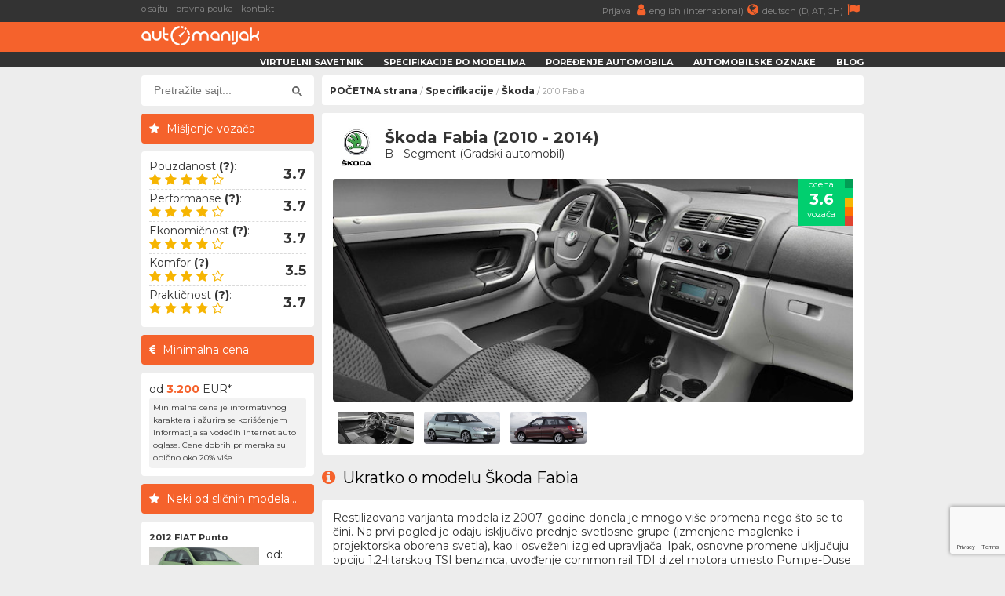

--- FILE ---
content_type: text/html; charset=UTF-8
request_url: https://www.automanijak.com/modeli/%C5%A1koda/1032/%C5%A1koda-fabia-2010
body_size: 7088
content:
<!DOCTYPE html>
<html lang="sr">
	<head>
		<meta charset="utf-8">
		<title>
			Škoda Fabia (2010 - 2014) - AutoManijak		</title>
		<meta content="width=device-width, initial-scale=1.0" name="viewport">
		<meta content="Škoda Fabia specifikacije,Škoda Fabia potrošnja,Škoda Fabia crash test,Škoda Fabia cene,Škoda Fabia kupovina,Škoda Fabia prodaja,Škoda Fabia iskustva" name="keywords">
		<meta content="2010 Škoda Fabia - Informacije, specifikacije i iskustva vozača" name="description">
		<meta http-equiv="Cache-Control" content="no-cache, max-age=0, must-revalidate, no-store">
		<meta property="og:site_name" content="AutoManijak"/>
		<meta property="og:image" content="/resources/images/model/1032/2010_skoda_fabia_interior.jpg" />
		<meta property="og:image:width" content="700"/>
		<meta property="og:image:height" content="300"/>
		<meta property="og:description" content="2010 Škoda Fabia - Informacije, specifikacije i iskustva vozača" />
		<meta property="og:title" content="Škoda Fabia (2010 - 2014)" />
		<link rel="image_src" type="image/jpeg" href="/resources/images/model/1032/2010_skoda_fabia_interior.jpg" />
		<link rel="shortcut icon" href="/resources/images/gui/favicon.png" type="image/x-icon">
		<link rel="icon" href="/resources/images/gui/favicon.png" type="image/x-icon">
			<script type="text/javascript" src="/resources/js/jquery-1.8.3.js"></script>
	<script type="text/javascript" src="/resources/js/jquery-ui.js"></script>
	<script type="text/javascript" src="/resources/js/scripts.js?version=v3.0.0"></script>
	<script type="text/javascript" src="/resources/js/jquery.chosen.min.js"></script>
	<script src="https://apis.google.com/js/platform.js" async defer></script>
	<script async src="https://securepubads.g.doubleclick.net/tag/js/gpt.js"></script>
		<!--
	<script async src="//pagead2.googlesyndication.com/pagead/js/adsbygoogle.js"></script>
	<script type="text/javascript" src="/resources/js/adsense.js"></script>
	-->
	<script async defer crossorigin="anonymous" src="https://connect.facebook.net/en_GB/sdk.js#xfbml=1&version=v4.0"></script>
	
						
	<link rel="stylesheet" href="/resources/css/styles.css?version=v3.0.0" type="text/css" media="screen" charset="utf-8" />
	<link rel="stylesheet" href="/resources/css/chosen.css" type="text/css" media="screen" charset="utf-8" />
	<link rel="stylesheet" href="/resources/css/font-awesome.min.css" >
	<link rel="stylesheet" href="https://fonts.googleapis.com/css?family=Open+Sans:300,300i,400,400i,700,700i|Raleway:300,400,500,700,800|Montserrat:300,400,700">

	
		<link rel="icon" href="/resources/images/gui/favicon.png" >
		<link rel="shortcut icon" href="/resources/images/gui/favicon.png" type="image/x-icon">
		<link rel="apple-touch-icon" href="images/gui/apple-touch-icon.png">

		
<!-- Google tag (gtag.js) -->
<script async src="https://www.googletagmanager.com/gtag/js?id=G-14ZJZ841PC"></script>
<script>
  window.dataLayer = window.dataLayer || [];
  function gtag(){dataLayer.push(arguments);}
  gtag('js', new Date());

  gtag('config', 'G-14ZJZ841PC');
</script>		
	</head>

	<body root-url="" class="">

		<script>

		  (function(w,d,u,h,s){
		    h=d.getElementsByTagName('head')[0];
		    s=d.createElement('script');
		    s.async=1;
		    s.src=u+'/sdk.js';
		    h.appendChild(s);
		  })(window,document,'https://aff.carvertical.com');

			
			  (function(i,s,o,g,r,a,m){i['GoogleAnalyticsObject']=r;i[r]=i[r]||function(){
			  (i[r].q=i[r].q||[]).push(arguments)},i[r].l=1*new Date();a=s.createElement(o),
			  m=s.getElementsByTagName(o)[0];a.async=1;a.src=g;m.parentNode.insertBefore(a,m)
			  })(window,document,'script','//www.google-analytics.com/analytics.js','ga');
			
			  ga('create', 'UA-75322623-1', 'auto');
	  		  ga('send', 'pageview');

	  		
	  		  /**
				* Function that tracks a click on an outbound link in Analytics.
				* This function takes a valid URL string as an argument, and uses that URL string
				* as the event label. Setting the transport method to 'beacon' lets the hit be sent
				* using 'navigator.sendBeacon' in browser that support it.
				*/
				var trackOutboundLink = function(url) {
				   ga('send', 'event', 'outbound', 'click', url, {
				     'transport': 'beacon',
				     'hitCallback': function() {
				     	window.open(url, '_blank');
				     }
				   });
				}

			
		
		</script>

		<div class="menu-wrap">
			<div class="topnav" id="myTopnav">
				<div class="top-bar">
					<div class="top-bar-wrap">
						<div class="top-bar-left">
							<a href="/o-sajtu" title="o sajtu">o sajtu</a>
							<a href="/pravna-pouka" title="pravna pouka">pravna pouka</a>
							<a href="/kontakt" title="kontakt">kontakt</a>
							<span style="color: #fff; font-weight: bold;"></span>
						</div>
						<div class="top-bar-right">
							<a href="/korisnici"" title="">
								Prijava								<i class="fa fa-user" aria-hidden="true"></i>
							</a>
							<a href="https://www.automaniac.org" title="">
								english (international)<i class="fa fa-globe" aria-hidden="true"></i>
							</a>
							<a href="https://www.automanie.org" title="">
								deutsch (D, AT, CH)<i class="fa fa-flag" aria-hidden="true"></i>
							</a>
						</div>
					</div>
				</div>
				<a href="#" class="icon"><i class="fa fa-bars"></i></a>
				<a href="/korisnici" class="profile"><i class="fa fa-user"></i></a>

				<div class="bottom-bar">
					<div class="bottom-bar-wrap">
						<div class="bottom-bar-left">
							<div class="logo">
								<a href="/" title="">
									<img src="/resources/images/gui/logo.png" alt="" title="">
								</a>
							</div>
						</div>
						<div class="bottom-bar-right">
							<a href="/virtuelni-savetnik">Virtuelni savetnik</a>
							<a href="/marke">Specifikacije po modelima</a>
							<a href="/uporedno">Poređenje automobila</a>
							<a href="/oznake">Automobilske oznake</a>
							<a href="/blog">Blog</a>
						</div>
					</div>
				</div>
			</div>
		</div>
					<div id="main-wrapper">
				<div class="left-ad">
					<script async src="//pagead2.googlesyndication.com/pagead/js/adsbygoogle.js"></script>
<!-- branding -->
<ins class="adsbygoogle branding-ad"
     style="width:300px;height:600px"
     data-ad-client="ca-pub-2798966384669812"
     data-ad-slot="1676022217"></ins>
<script>
(adsbygoogle = window.adsbygoogle || []).push({});
</script>						<script async src="https://pagead2.googlesyndication.com/pagead/js/adsbygoogle.js"></script>
	<!-- massive-header -->
	<ins class="adsbygoogle massive-header-ad"
	     data-ad-client="ca-pub-2798966384669812"
	     data-ad-slot="9878901748"
	     data-full-width-responsive="true"></ins>
	<script>
	     (adsbygoogle = window.adsbygoogle || []).push({});
	</script>				</div>
				<div class="right-ad">
					<script async src="//pagead2.googlesyndication.com/pagead/js/adsbygoogle.js"></script>
<!-- branding -->
<ins class="adsbygoogle branding-ad"
     style="width:300px;height:600px"
     data-ad-client="ca-pub-2798966384669812"
     data-ad-slot="1676022217"></ins>
<script>
(adsbygoogle = window.adsbygoogle || []).push({});
</script>				</div>
				<div id="wrapper" class="clearfix">
			<div id="sidebar">
		<div class="sidebar-wrap">
		<div id="sidebar-dodatno" class="search-box">
	<div class="sidebar-dodatno-wrap">
		<script async src="https://cse.google.com/cse.js?cx=016645478549947938819:qgyptf9o1ni"></script>
		<script>
			window.onload = function(){
				$(".gsc-input").attr("placeholder", "Pretražite sajt...");
			}
		</script>
		<div class="gcse-search"></div>
	</div>
</div>	
	<div id="sidebar-dodatno">
		<div class="sidebar-misljenje-naslov">
			<h2>Mišljenje vozača</h2>
		</div>
		<div class="sidebar-dodatno-wrap">
		<div class="misljenje-vozaca">
	<span>Pouzdanost <strong title="- Učestalost kvarova&#13;- Ozbiljnost kvarova&#13;- Dostupnost rezervnih delova">(?)</strong>:</span>
	<div class="stars">
		<div class="stars4"></div>
	</div>
	<div class="misljenje-ocena">3.7</div>
</div><div class="misljenje-vozaca">
	<span>Performanse <strong title="- Ubrzanje&#13;- Maksimalna brzina&#13;- Dužina zaustavnog puta&#13;- Ležanje u krivni">(?)</strong>:</span>
	<div class="stars">
		<div class="stars4"></div>
	</div>
	<div class="misljenje-ocena">3.7</div>
</div><div class="misljenje-vozaca">
	<span>Ekonomičnost <strong title="- Potrošnja goriva&#13;- Visina cene redovnog servisa&#13;- Cena rezervnih delova&#13;- Ostali troškovi vezani za ovo vozilo">(?)</strong>:</span>
	<div class="stars">
		<div class="stars4"></div>
	</div>
	<div class="misljenje-ocena">3.7</div>
</div><div class="misljenje-vozaca">
	<span>Komfor <strong title="- Tvrdoća ogibljenja&#13;- Kvalitet sedišta&#13;- Prostor za noge i glavu&#13;- Ergonomija pozicije vozača">(?)</strong>:</span>
	<div class="stars">
		<div class="stars4"></div>
	</div>
	<div class="misljenje-ocena">3.5</div>
</div><div class="misljenje-vozaca">
	<span>Praktičnost <strong title="- Lakoća upotrebe&#13;- Količina i kvalitet prostora za sitnice&#13;- Pristup prtljažnom prostoru&#13;- Lakoća zamene potrošnih delova">(?)</strong>:</span>
	<div class="stars">
		<div class="stars4"></div>
	</div>
	<div class="misljenje-ocena">3.7</div>
</div>		</div>
	</div><div id="sidebar-dodatno">
	<div class="sidebar-minimalna-cena-naslov">
		<h2>Minimalna cena</h2>
	</div>
	<div class="sidebar-dodatno-wrap">
		<div class="dodatno-text">
			<div>
				od				</br>
				<strong>3.200</strong>
				</br>
				EUR*
			</div>
			<span>Minimalna cena je informativnog karaktera i ažurira se korišćenjem informacija sa vodećih internet auto oglasa. Cene dobrih primeraka su obično oko 20% više.</span> 
		</div>
	</div>
</div>	
	<div class="najpopulariji-wrap-bottom">
		<div class="sidebar-najpopularniji-naslov">
			<h2>Neki od sličnih modela...</h2>
		</div>
		<div class="najpop-item-wrap">
			
	<div class="najpop-item">
		<div class="najpop-item-name">
			<a href="/modeli/fiat/69/fiat-punto-2012" title="2012 FIAT Punto ">
				2012 FIAT Punto 			</a>
		</div>
		<div class="najpop-item-img">
			<a href="/modeli/fiat/69/fiat-punto-2012" title="2012 FIAT Punto ">
				<img src="/resources/images/variant/657/thumb_punto_3.jpg" 	title="FIAT Punto"
					 alt="FIAT Punto"
				 	 class="thumb-image">
			</a>
			<div class="ocena"><span>4.3</span>
			</div>
		</div>
		<div class="najpop-item-val">
			od: 			</br>
			<strong>2.150</strong>
			</br>EUR</div>
	</div>	
	<div class="najpop-item">
		<div class="najpop-item-name">
			<a href="/modeli/dacia/159/dacia-logan-2012" title="2012 Dacia Logan ">
				2012 Dacia Logan 			</a>
		</div>
		<div class="najpop-item-img">
			<a href="/modeli/dacia/159/dacia-logan-2012" title="2012 Dacia Logan ">
				<img src="/resources/images/variant/704/thumb_logan_5.jpg" 	title="Dacia Logan"
					 alt="Dacia Logan"
				 	 class="thumb-image">
			</a>
			<div class="ocena"><span>3.9</span>
			</div>
		</div>
		<div class="najpop-item-val">
			od: 			</br>
			<strong>2.400</strong>
			</br>EUR</div>
	</div>	
	<div class="najpop-item">
		<div class="najpop-item-name">
			<a href="/modeli/dacia/161/dacia-sandero-2012" title="2012 Dacia Sandero ">
				2012 Dacia Sandero 			</a>
		</div>
		<div class="najpop-item-img">
			<a href="/modeli/dacia/161/dacia-sandero-2012" title="2012 Dacia Sandero ">
				<img src="/resources/images/variant/702/thumb_sandero_3.jpg" 	title="Dacia Sandero"
					 alt="Dacia Sandero"
				 	 class="thumb-image">
			</a>
			<div class="ocena"><span>4.1</span>
			</div>
		</div>
		<div class="najpop-item-val">
			od: 			</br>
			<strong>3.400</strong>
			</br>EUR</div>
	</div>		</div>
	</div>

			</div>
		<div class="side-ad">
	<script async src="//pagead2.googlesyndication.com/pagead/js/adsbygoogle.js"></script>
	<ins class="adsbygoogle side-ad-vertical"
	     style="width:160px;height:600px"
	     data-ad-client="ca-pub-2798966384669812"
	     data-ad-slot="9565981886"></ins>
	<script>
	     (adsbygoogle = window.adsbygoogle || []).push({});
	</script>

	<ins class="adsbygoogle side-ad-horizontal"
	     data-ad-client="ca-pub-2798966384669812"
	     data-ad-slot="8347642282"
	     data-full-width-responsive="true"></ins>
	<script>
	     (adsbygoogle = window.adsbygoogle || []).push({});
	</script>
</div>
	</div>
	<div id="page-wrap">
<div id="breadcrumb-wrap">
	<div class="breadcrumb-nav"><a href='/'>POČETNA strana</a> / <a href='/marke'>Specifikacije</a> / <a href='/marke/škoda'>Škoda</a> / 2010 Fabia</div>
	<div id="sidebar-dodatno" class="search-box">
	<div class="sidebar-dodatno-wrap">
		<script async src="https://cse.google.com/cse.js?cx=016645478549947938819:qgyptf9o1ni"></script>
		<script>
			window.onload = function(){
				$(".gsc-input").attr("placeholder", "Pretražite sajt...");
			}
		</script>
		<div class="gcse-search"></div>
	</div>
</div></div>	<div id="modeli-auto-detaljnije">
		<div class="box-wrap">
			<div class="predlog-auto-logo">
				<a href="">
					<img src="/resources/images/make/skoda.jpg">
				</a>
			</div>
			<div class="predlog-auto-naslov">
				Škoda Fabia (2010 - 2014)				<div class="predlog-auto-stats">
										B - Segment (Gradski automobil)				</div>
			</div>
			<div class="predlog-auto-slika">
								<div class="auto-score-wrap">
					<div class="score-left">
						<div class="score4b">
							<p>ocena</p>
							<span>3.6</span>
							<p>vozača</p>
						</div>
					</div>
					<div class="score-right clearfix">
						<div class="score5a"></div>
						<div class="score4a"></div>
						<div class="score3a"></div>
						<div class="score2a"></div>
						<div class="score1a"></div>
					</div>
				</div>
				<img src="/resources/images/model/1032/2010_skoda_fabia_interior.jpg"
					 id="main-model-image"/>
				<div class="auto-thumbs-wrap">
										<div class="auto-thumbs">
						<img src="/resources/images/model/1032/thumb_2010_skoda_fabia_interior.jpg"
							 alt="2010 Škoda Fabia (unutrašnjost)"
							 title="2010 Škoda Fabia (unutrašnjost)"
							 class="thumb-image" />
					</div>
											<div class="auto-thumbs">
							<img src="/resources/images/variant/591/thumb_fabia_9.jpg"
								 alt="2010 Škoda Fabia "
								 title="2010 Škoda Fabia "
								 class="thumb-image" />
						</div>
											<div class="auto-thumbs">
							<img src="/resources/images/variant/592/thumb_fabia_10.jpg"
								 alt="2010 Škoda Fabia Combi"
								 title="2010 Škoda Fabia Combi"
								 class="thumb-image" />
						</div>
									</div>
			</div>
		</div>
				<div>
			<h2>
				<i class="fa fa-info-circle" aria-hidden="true"></i>
				Ukratko o modelu Škoda Fabia			</h2>
		</div>
		<div class="box-wrap">
			<p>Restilizovana varijanta <a href="/modeli/škoda/1031/škoda-fabia-2007">modela iz 2007. godine</a> donela je mnogo više promena nego što se to čini. Na prvi pogled je odaju isključivo prednje svetlosne grupe (izmenjene maglenke i projektorska oborena svetla), kao i osveženi izgled upravljača. Ipak, osnovne promene uključuju opciju 1.2-litarskog <a href="/oznake/41/volkswagen-tsi">TSI</a> benzinca, uvođenje common rail <a href="/oznake/29/volkswagen-tdi">TDI</a> dizel motora umesto Pumpe-Duse varijanti kod prethodnika, kao i opciju 7-stepenog automatskog menjača sa duplim kvačilom.</p>
		</div>
					<div>
				<h2>
					<i class="fa fa-car" aria-hidden="true"></i>
					Sve varijante modela Škoda Fabia				</h2>
			</div>
				<div class="box-wrap">
			<div id="model-auto-wrap">
			﻿<div class="model-auto-box variant-header accordion-controller bodystyle-header"
	 related-accordion="accordion-591" variant_id="591">
	<div class="model-auto-thumb">
		<img src="/resources/images/variant/591/thumb_fabia_9.jpg"
		     alt="Fabia "
		     title="Fabia "
		     class="thumb-image"/>
	</div>
	<div class="model-auto-i1">Fabia </div>
	<div class="model-auto-i2">hečbek - 5 vrata</div>
	<div class="model-auto-tip">
		<img src="/resources/images/category/hatchback.png" />
	</div>
</div>
<div id="accordion-591"
	 class="model-auto-content-wrap variant-accordion"
	 style="display: block;">
			<div class="model-auto-podaci-wrap">
			<div class="model-auto-podaci-box">
				<div class="model-auto-puna-oznaka">
					<img class="fuel-badge" src="/resources/images/fuel/fuel1.png" />
					<a href="/škoda/2010/4610/škoda-fabia-1.2-tsi"
					   class="orange">
						Škoda Fabia  1.2 TSI (86ks)					</a>
				</div>
			</div>
			<div class="model-auto-podaci-data">
				<div class="model-auto-gorivo">
					Gorivo:<span>Benzin</span>
				</div>
				<div class="model-auto-pogon">
					Pogon:<span>Prednji</span>
				</div>
				<div class="model-auto-kubikaza">
											Kubikaža:<span>1197 cm3</span>
									</div>
				<div class="model-auto-snaga">
					Snaga:<span>86 ks</span>
				</div>
			</div>
		</div>
			<div class="model-auto-podaci-wrap">
			<div class="model-auto-podaci-box">
				<div class="model-auto-puna-oznaka">
					<img class="fuel-badge" src="/resources/images/fuel/fuel1.png" />
					<a href="/škoda/2010/4611/škoda-fabia-1.2-tsi"
					   class="orange">
						Škoda Fabia  1.2 TSI (105ks)					</a>
				</div>
			</div>
			<div class="model-auto-podaci-data">
				<div class="model-auto-gorivo">
					Gorivo:<span>Benzin</span>
				</div>
				<div class="model-auto-pogon">
					Pogon:<span>Prednji</span>
				</div>
				<div class="model-auto-kubikaza">
											Kubikaža:<span>1197 cm3</span>
									</div>
				<div class="model-auto-snaga">
					Snaga:<span>105 ks</span>
				</div>
			</div>
		</div>
			<div class="model-auto-podaci-wrap">
			<div class="model-auto-podaci-box">
				<div class="model-auto-puna-oznaka">
					<img class="fuel-badge" src="/resources/images/fuel/fuel1.png" />
					<a href="/škoda/2010/4602/škoda-fabia-1.2-6v"
					   class="orange">
						Škoda Fabia  1.2 6V (60ks)					</a>
				</div>
			</div>
			<div class="model-auto-podaci-data">
				<div class="model-auto-gorivo">
					Gorivo:<span>Benzin</span>
				</div>
				<div class="model-auto-pogon">
					Pogon:<span>Prednji</span>
				</div>
				<div class="model-auto-kubikaza">
											Kubikaža:<span>1198 cm3</span>
									</div>
				<div class="model-auto-snaga">
					Snaga:<span>60 ks</span>
				</div>
			</div>
		</div>
			<div class="model-auto-podaci-wrap">
			<div class="model-auto-podaci-box">
				<div class="model-auto-puna-oznaka">
					<img class="fuel-badge" src="/resources/images/fuel/fuel1.png" />
					<a href="/škoda/2010/4603/škoda-fabia-1.2-12v"
					   class="orange">
						Škoda Fabia  1.2 12V (70ks)					</a>
				</div>
			</div>
			<div class="model-auto-podaci-data">
				<div class="model-auto-gorivo">
					Gorivo:<span>Benzin</span>
				</div>
				<div class="model-auto-pogon">
					Pogon:<span>Prednji</span>
				</div>
				<div class="model-auto-kubikaza">
											Kubikaža:<span>1198 cm3</span>
									</div>
				<div class="model-auto-snaga">
					Snaga:<span>70 ks</span>
				</div>
			</div>
		</div>
			<div class="model-auto-podaci-wrap">
			<div class="model-auto-podaci-box">
				<div class="model-auto-puna-oznaka">
					<img class="fuel-badge" src="/resources/images/fuel/fuel1.png" />
					<a href="/škoda/2010/4612/škoda-fabia-1.4-tsi-rs"
					   class="orange">
						Škoda Fabia  1.4 TSI RS (180ks)					</a>
				</div>
			</div>
			<div class="model-auto-podaci-data">
				<div class="model-auto-gorivo">
					Gorivo:<span>Benzin</span>
				</div>
				<div class="model-auto-pogon">
					Pogon:<span>Prednji</span>
				</div>
				<div class="model-auto-kubikaza">
											Kubikaža:<span>1390 cm3</span>
									</div>
				<div class="model-auto-snaga">
					Snaga:<span>180 ks</span>
				</div>
			</div>
		</div>
			<div class="model-auto-podaci-wrap">
			<div class="model-auto-podaci-box">
				<div class="model-auto-puna-oznaka">
					<img class="fuel-badge" src="/resources/images/fuel/fuel2.png" />
					<a href="/škoda/2010/4609/škoda-fabia-1.2-tdi"
					   class="orange">
						Škoda Fabia  1.2 TDI (75ks)					</a>
				</div>
			</div>
			<div class="model-auto-podaci-data">
				<div class="model-auto-gorivo">
					Gorivo:<span>Dizel</span>
				</div>
				<div class="model-auto-pogon">
					Pogon:<span>Prednji</span>
				</div>
				<div class="model-auto-kubikaza">
											Kubikaža:<span>1199 cm3</span>
									</div>
				<div class="model-auto-snaga">
					Snaga:<span>75 ks</span>
				</div>
			</div>
		</div>
			<div class="model-auto-podaci-wrap">
			<div class="model-auto-podaci-box">
				<div class="model-auto-puna-oznaka">
					<img class="fuel-badge" src="/resources/images/fuel/fuel2.png" />
					<a href="/škoda/2010/4613/škoda-fabia-1.6-tdi"
					   class="orange">
						Škoda Fabia  1.6 TDI (105ks)					</a>
				</div>
			</div>
			<div class="model-auto-podaci-data">
				<div class="model-auto-gorivo">
					Gorivo:<span>Dizel</span>
				</div>
				<div class="model-auto-pogon">
					Pogon:<span>Prednji</span>
				</div>
				<div class="model-auto-kubikaza">
											Kubikaža:<span>1598 cm3</span>
									</div>
				<div class="model-auto-snaga">
					Snaga:<span>105 ks</span>
				</div>
			</div>
		</div>
	</div>﻿<div class="model-auto-box variant-header accordion-controller bodystyle-header"
	 related-accordion="accordion-592" variant_id="592">
	<div class="model-auto-thumb">
		<img src="/resources/images/variant/592/thumb_fabia_10.jpg"
		     alt="Fabia Combi"
		     title="Fabia Combi"
		     class="thumb-image"/>
	</div>
	<div class="model-auto-i1">Fabia Combi</div>
	<div class="model-auto-i2">karavan - 5 vrata</div>
	<div class="model-auto-tip">
		<img src="/resources/images/category/wagon.png" />
	</div>
</div>
<div id="accordion-592"
	 class="model-auto-content-wrap variant-accordion"
	 style="display: none;">
			<div class="model-auto-podaci-wrap">
			<div class="model-auto-podaci-box">
				<div class="model-auto-puna-oznaka">
					<img class="fuel-badge" src="/resources/images/fuel/fuel1.png" />
					<a href="/škoda/2010/4614/škoda-fabia-1.2-tsi-combi"
					   class="orange">
						Škoda Fabia Combi 1.2 TSI (86ks)					</a>
				</div>
			</div>
			<div class="model-auto-podaci-data">
				<div class="model-auto-gorivo">
					Gorivo:<span>Benzin</span>
				</div>
				<div class="model-auto-pogon">
					Pogon:<span>Prednji</span>
				</div>
				<div class="model-auto-kubikaza">
											Kubikaža:<span>1197 cm3</span>
									</div>
				<div class="model-auto-snaga">
					Snaga:<span>86 ks</span>
				</div>
			</div>
		</div>
			<div class="model-auto-podaci-wrap">
			<div class="model-auto-podaci-box">
				<div class="model-auto-puna-oznaka">
					<img class="fuel-badge" src="/resources/images/fuel/fuel1.png" />
					<a href="/škoda/2010/4615/škoda-fabia-1.2-tsi-combi"
					   class="orange">
						Škoda Fabia Combi 1.2 TSI (105ks)					</a>
				</div>
			</div>
			<div class="model-auto-podaci-data">
				<div class="model-auto-gorivo">
					Gorivo:<span>Benzin</span>
				</div>
				<div class="model-auto-pogon">
					Pogon:<span>Prednji</span>
				</div>
				<div class="model-auto-kubikaza">
											Kubikaža:<span>1197 cm3</span>
									</div>
				<div class="model-auto-snaga">
					Snaga:<span>105 ks</span>
				</div>
			</div>
		</div>
			<div class="model-auto-podaci-wrap">
			<div class="model-auto-podaci-box">
				<div class="model-auto-puna-oznaka">
					<img class="fuel-badge" src="/resources/images/fuel/fuel1.png" />
					<a href="/škoda/2010/4616/škoda-fabia-1.2-6v-combi"
					   class="orange">
						Škoda Fabia Combi 1.2 6V (60ks)					</a>
				</div>
			</div>
			<div class="model-auto-podaci-data">
				<div class="model-auto-gorivo">
					Gorivo:<span>Benzin</span>
				</div>
				<div class="model-auto-pogon">
					Pogon:<span>Prednji</span>
				</div>
				<div class="model-auto-kubikaza">
											Kubikaža:<span>1198 cm3</span>
									</div>
				<div class="model-auto-snaga">
					Snaga:<span>60 ks</span>
				</div>
			</div>
		</div>
			<div class="model-auto-podaci-wrap">
			<div class="model-auto-podaci-box">
				<div class="model-auto-puna-oznaka">
					<img class="fuel-badge" src="/resources/images/fuel/fuel1.png" />
					<a href="/škoda/2010/4617/škoda-fabia-1.2-12v-combi"
					   class="orange">
						Škoda Fabia Combi 1.2 12V (70ks)					</a>
				</div>
			</div>
			<div class="model-auto-podaci-data">
				<div class="model-auto-gorivo">
					Gorivo:<span>Benzin</span>
				</div>
				<div class="model-auto-pogon">
					Pogon:<span>Prednji</span>
				</div>
				<div class="model-auto-kubikaza">
											Kubikaža:<span>1198 cm3</span>
									</div>
				<div class="model-auto-snaga">
					Snaga:<span>70 ks</span>
				</div>
			</div>
		</div>
			<div class="model-auto-podaci-wrap">
			<div class="model-auto-podaci-box">
				<div class="model-auto-puna-oznaka">
					<img class="fuel-badge" src="/resources/images/fuel/fuel1.png" />
					<a href="/škoda/2010/4618/škoda-fabia-1.4-tsi-rs-combi"
					   class="orange">
						Škoda Fabia Combi 1.4 TSI RS (180ks)					</a>
				</div>
			</div>
			<div class="model-auto-podaci-data">
				<div class="model-auto-gorivo">
					Gorivo:<span>Benzin</span>
				</div>
				<div class="model-auto-pogon">
					Pogon:<span>Prednji</span>
				</div>
				<div class="model-auto-kubikaza">
											Kubikaža:<span>1390 cm3</span>
									</div>
				<div class="model-auto-snaga">
					Snaga:<span>180 ks</span>
				</div>
			</div>
		</div>
			<div class="model-auto-podaci-wrap">
			<div class="model-auto-podaci-box">
				<div class="model-auto-puna-oznaka">
					<img class="fuel-badge" src="/resources/images/fuel/fuel2.png" />
					<a href="/škoda/2010/4619/škoda-fabia-1.2-tdi-combi"
					   class="orange">
						Škoda Fabia Combi 1.2 TDI (75ks)					</a>
				</div>
			</div>
			<div class="model-auto-podaci-data">
				<div class="model-auto-gorivo">
					Gorivo:<span>Dizel</span>
				</div>
				<div class="model-auto-pogon">
					Pogon:<span>Prednji</span>
				</div>
				<div class="model-auto-kubikaza">
											Kubikaža:<span>1199 cm3</span>
									</div>
				<div class="model-auto-snaga">
					Snaga:<span>75 ks</span>
				</div>
			</div>
		</div>
			<div class="model-auto-podaci-wrap">
			<div class="model-auto-podaci-box">
				<div class="model-auto-puna-oznaka">
					<img class="fuel-badge" src="/resources/images/fuel/fuel2.png" />
					<a href="/škoda/2010/4620/škoda-fabia-1.6-tdi-combi"
					   class="orange">
						Škoda Fabia Combi 1.6 TDI (105ks)					</a>
				</div>
			</div>
			<div class="model-auto-podaci-data">
				<div class="model-auto-gorivo">
					Gorivo:<span>Dizel</span>
				</div>
				<div class="model-auto-pogon">
					Pogon:<span>Prednji</span>
				</div>
				<div class="model-auto-kubikaza">
											Kubikaža:<span>1598 cm3</span>
									</div>
				<div class="model-auto-snaga">
					Snaga:<span>105 ks</span>
				</div>
			</div>
		</div>
	</div>			</div>
		</div>
			</div>
	<div class="google-add-small">
		
	</div>
	<div>
		<h2>
			<i class="fa fa-dashboard" aria-hidden="true"></i>
			Najskorije dodata vozila naših korisnika
		</h2>
	</div>
	<div class="box-wrap">
		<div id="community-vehicles">
		<p>Trenutno nema ovih vozila u našoj zajednici</p>			<div class="detaljnije-btn" style="width: 96%; font-weight: 800; margin-top: 10px;">
				<a href="/korisnici/registracija">
					Pridružite se zajednici i dodajte vozilo
				</a> 
			</div>	
				</div>
	</div><div>
	<h2>
		<i class="fa fa-shield" aria-hidden="true"></i>
		Bezbednost modela Škoda Fabia	</h2>
</div>
<div class="box-wrap">
	<div class="euro-ncap-youtube">
		<div class="ncap-img">
			<img src="/resources/images/gui/details/euroncap.png">
		</div>
		<div class="stars">
			<div class="stars4"></div>
		</div>
		<div class="euro-ncap strong">
			EuroNCAP:
			~70% zaštite putnika			
		</div>
					<iframe width="100%"
					height="360"
					src="https://www.youtube.com/embed/OL5DOuOtLWk?rel=0"
					frameborder="0"
					allow="accelerometer; autoplay; encrypted-media; gyroscope; picture-in-picture"
					allowfullscreen>
			</iframe>
			</div>
</div><div>
	<h2>
		<i class="fa fa-shopping-cart" aria-hidden="true"></i>
		Škoda Fabia u oglasima
	</h2>
</div>
<div class="box-wrap">
	<div id="cars-for-sale" car_id="" model_id="1032">
		<img src="/resources/images/gui/loader.gif" style="margin: 10px;" />
	</div>
</div>
<div>
	<h2><i class="fa fa-search" aria-hidden="true"></i>Proverite istoriju automobila pre kupovine</h2>
</div>
<div class="box-wrap" style="height: 250px;">
	<div
	  data-cvaff
	  data-locale="sr"
	  data-a="automanijak"
	  data-b="f323558f"
	  data-voucher="automanijak"
	  data-variant="variant-1"
	  data-body-type="car"
	  data-integration-type="banner"
	  style="width: 100%; height: 100%">
	</div>
</div>
<div id="blog-strana">
	<div>
		<h2><i class="fa fa-comment" aria-hidden="true"></i>Komentari posetilaca</h2>
	</div>
	<div id="komentar" class="box-wrap">
		<script src="https://www.google.com/recaptcha/api.js"></script>
		<form id="comments-form" action="/site/comments/logic.php" >
			<input type="hidden" name="topic" value="model" />
			<input type="hidden" name="topic_id" value="1032" />
			<input type="hidden" name="user_id" value="" />
			<input type="hidden" name="token" id="token" />
							<input type="text" name="nickname" id="nickname" placeholder="*Vaše ime ili nadimak..." class="mandatory" />
						<textarea name="body" id="body" placeholder="*Tekst Vašeg komentara..." class="mandatory"></textarea>
			<br/>
			<br/>
			<b>NAPOMENA:</b> Polja obeležena zvezdicom (<span class='orange'>*</span>) su obavezna. Slanjem komentara potvrđujete da ste pročitali i da prihvatate <a href='/uslovi-koriscenja' target='_blank'>uslove korišćenja</a> našeg portala.			<br/>
			<br/>
			<button class="g-recaptcha predlog-btn" 
			        data-sitekey="6Lf-bGkmAAAAABkjZbz3vPJSPzDPOIwoyEds5JFB" 
			        data-callback='comment_submit' 
			        data-action='submit'>Pošaljite komentar</button>
			<br/>
			<br/>
			<a href='/korisnici/prijava?to_url=https://www.automanijak.com/modeli/%C5%A1koda/1032/%C5%A1koda-fabia-2010'>ulogujte se</a> kako bi Vaš komentar <b>odmah bio objavljen</b>		</form>
	</div>
	<div id="blog">
		<div id="preporuceni-clanci">
			<div class="box-wrap">
				Trenutno nema komentara. Budite prvi da ovo prokomentarišete.			</div>
		</div>
	</div>
</div>
<div>
	<h2><i class="fa fa-link" aria-hidden="true"></i>Ok, ovo je kul, šta dalje?</h2>
</div>
<div class="box-wrap" id="car-links">
	<div>
		<i class="fa fa-link" aria-hidden="true"></i>
		<a href="/marke/škoda">
			Istražite ostale modele ovog proizvođača		</a>
	</div>	
		<div>
		<i class="fa fa-link" aria-hidden="true"></i>
		<a href="/virtuelni-savetnik">
			Dopustite da Vam mi predložimo automobil		</a>
	</div>	
	
</div><div>
	<h2><i class="fa fa-globe" aria-hidden="true"></i>Pratite nas</h2>
</div>
<div id="facebook-statistika">
	<div class="box-wrap">
		<div class="box-left-wrap">
			<div class="fs-naslov">
				<h3>AutoManijak Instagram</h3>
			</div>
		</div>
		<div class="box-right-wrap"></div>
		<div id="curator-feed-default-feed-layout"><a href="https://curator.io" target="_blank" class="crt-logo crt-tag">Powered by Curator.io</a></div>
		<script type="text/javascript">
			(function(){
			var i,e,d=document,s="script";i=d.createElement("script");i.async=1;i.charset="UTF-8";
			i.src="https://cdn.curator.io/published/a532c6e2-2ba1-47aa-998d-99b1eb7101ab.js";
			e=d.getElementsByTagName(s)[0];e.parentNode.insertBefore(i, e);
			})();
		</script>
		<div id="facebook-feed-layout" class="box-left-wrap">
			<div class="fs-naslov">
				<h3>AutoManijak Facebook</h3>
			</div>
			<a href="https://www.facebook.com/automanijak">
				<img src="/resources/images/gui/facebook_page.jpg"/>
			</a>
		</div>
		<div class="box-right-wrap">
			<div class="fs-naslov">
				<h3>AutoManijak baza trenutno sadrži:</h3>
			</div>
			<div class="fs-stats"><span>47</span>svetska automobilska brenda</div>
			<div class="fs-stats"><span>1.613</span>zasebnih modela vozila</div>
			<div class="fs-stats"><span>2.331</span>motora raznih proizvođača</div>
			<div class="fs-stats"><span>14.590</span>konkretnih automobila</div>
		</div>
	</div>
</div>
	</div>
			</div>
		</div>
		<div id="footer">
			<div class="footer-wrap">
				Copyright &copy; 2015 - 2026 automanijak.com - Sva prava zadržana.
				</br>
				Powered by <strong>Gama1 Solutions</strong>
				<div class="footer-links">
					<div class="footer-menu">
						<ul>
							<li><a href="/">POČETNA strana</a></li>
							<li><a href="/o-sajtu">o sajtu</a></li>
							<li><a href="/uslovi-koriscenja">uslovi korišćenja</a></li>
							<li><a href="/pravna-pouka">pravna pouka</a></li>
							<li><a href="/faq">FAQ</a></li>
							<li><a href="/kontakt">kontakt</a></li>
						</ul>
					</div>

					<div class='footer-auto-brend'><ul><li><a href='/marke/alfa-romeo'>Alfa Romeo</a></li><li><a href='/marke/audi'>Audi</a></li><li><a href='/marke/bmw'>BMW</a></li><li><a href='/marke/byd'>BYD</a></li><li><a href='/marke/chery'>Chery</a></li><li><a href='/marke/chevrolet'>Chevrolet</a></li></ul></div><div class='footer-auto-brend'><ul><li><a href='/marke/chrysler'>Chrysler</a></li><li><a href='/marke/citroen'>Citroen</a></li><li><a href='/marke/cupra'>Cupra</a></li><li><a href='/marke/dacia'>Dacia</a></li><li><a href='/marke/daihatsu'>Daihatsu</a></li><li><a href='/marke/dodge'>Dodge</a></li></ul></div><div class='footer-auto-brend'><ul><li><a href='/marke/fiat'>FIAT</a></li><li><a href='/marke/ford'>Ford</a></li><li><a href='/marke/geely'>Geely</a></li><li><a href='/marke/honda'>Honda</a></li><li><a href='/marke/hyundai'>Hyundai</a></li><li><a href='/marke/infiniti'>Infiniti</a></li></ul></div><div class='footer-auto-brend'><ul><li><a href='/marke/jaguar'>Jaguar</a></li><li><a href='/marke/jeep'>Jeep</a></li><li><a href='/marke/kia'>KIA</a></li><li><a href='/marke/lada'>Lada</a></li><li><a href='/marke/lancia'>Lancia</a></li><li><a href='/marke/land-rover'>Land Rover</a></li></ul></div><div class='footer-auto-brend'><ul><li><a href='/marke/lexus'>Lexus</a></li><li><a href='/marke/mg'>MG</a></li><li><a href='/marke/mini'>MINI</a></li><li><a href='/marke/mazda'>Mazda</a></li><li><a href='/marke/mercedes-benz'>Mercedes</a></li><li><a href='/marke/mitsubishi'>Mitsubishi</a></li></ul></div><div class='footer-auto-brend'><ul><li><a href='/marke/nissan'>Nissan</a></li><li><a href='/marke/opel'>Opel</a></li><li><a href='/marke/peugeot'>Peugeot</a></li><li><a href='/marke/porsche'>Porsche</a></li><li><a href='/marke/renault'>Renault</a></li><li><a href='/marke/rover'>Rover</a></li></ul></div><div class='footer-auto-brend'><ul><li><a href='/marke/saab'>SAAB</a></li><li><a href='/marke/seat'>Seat</a></li><li><a href='/marke/smart'>Smart</a></li><li><a href='/marke/ssangyong'>SsangYong</a></li><li><a href='/marke/subaru'>Subaru</a></li><li><a href='/marke/suzuki'>Suzuki</a></li></ul></div><div class='footer-auto-brend'><ul><li><a href='/marke/tesla'>Tesla</a></li><li><a href='/marke/toyota'>Toyota</a></li><li><a href='/marke/volkswagen'>Volkswagen</a></li><li><a href='/marke/volvo'>Volvo</a></li><li><a href='/marke/zastava'>Zastava</a></li><li><a href='/marke/škoda'>Škoda</a></li></ul></div>
				</div>
			</div>
		</div>

					<script>
				window.googlefc = window.googlefc || {};
				window.googlefc.ccpa = window.googlefc.ccpa || {}
				window.googlefc.callbackQueue = window.googlefc.callbackQueue || [];
				googlefc.callbackQueue.push({'CONSENT_DATA_READY': () => googlefc.showRevocationMessage()});
			</script>
		
	</body>
</html>

--- FILE ---
content_type: text/html; charset=UTF-8
request_url: https://www.automanijak.com/site/specs/cars-for-sale.php?car_id=&model_id=1032
body_size: 570
content:
			<div class="auto-oglas-wrap">
				<div class="oglas-slika">
					<a rel=”noopener”
					   href="https://www.mojauto.rs/polovni-automobili/3539241_Skoda_Fabia_2013_god/?cena=low"
					   onclick="trackOutboundLink('https://www.mojauto.rs/polovni-automobili/3539241_Skoda_Fabia_2013_god/?cena=low'); return false;">
						<img src="https://www.mojauto.rs/data/images/2025/12/06/16/biggest_2598e43250e7800x600-1765036490.jpg">
					</a>
				</div>
				<div class="oglas-auto-naziv-data">
					<span>
						<strong>
						<a rel=”noopener”
					   	   href="https://www.mojauto.rs/polovni-automobili/3539241_Skoda_Fabia_2013_god/?cena=low"
					       onclick="trackOutboundLink('https://www.mojauto.rs/polovni-automobili/3539241_Skoda_Fabia_2013_god/?cena=low'); return false;"
					       class="orange">
							Škoda Fabia 1,2TSI GTEC 						</a>
						</strong>
					</span>
					<br />
					<div class="oglas-data">
						<span><span>proizveden:</span><strong>2013 god</strong></span>
						<span><span>prešao:</span><strong>115.269 km</strong></span>
						<span><span>status:</span><strong>Na ime kupca: da</strong></span>
						<span><span>lokacija:</span><strong>Kanjiža</strong></span>
					</div>
				</div>
				<div class="oglas-cena">cena
					<p>4.299</p>eur</div>
			</div>

			<div class="auto-oglas-wrap">
				<div class="oglas-slika">
					<a rel=”noopener”
					   href="https://www.mojauto.rs/polovni-automobili/3540557_Skoda_Fabia_2012_god/?cena=low"
					   onclick="trackOutboundLink('https://www.mojauto.rs/polovni-automobili/3540557_Skoda_Fabia_2012_god/?cena=low'); return false;">
						<img src="https://www.mojauto.rs/data/images/2025/12/29/14/biggest_img1679-1767015799.jpg">
					</a>
				</div>
				<div class="oglas-auto-naziv-data">
					<span>
						<strong>
						<a rel=”noopener”
					   	   href="https://www.mojauto.rs/polovni-automobili/3540557_Skoda_Fabia_2012_god/?cena=low"
					       onclick="trackOutboundLink('https://www.mojauto.rs/polovni-automobili/3540557_Skoda_Fabia_2012_god/?cena=low'); return false;"
					       class="orange">
							Škoda Fabia 1.2tdi greenline 						</a>
						</strong>
					</span>
					<br />
					<div class="oglas-data">
						<span><span>proizveden:</span><strong>2012 god</strong></span>
						<span><span>prešao:</span><strong>226.651 km</strong></span>
						<span><span>status:</span><strong>Na ime kupca: da</strong></span>
						<span><span>lokacija:</span><strong>Zrenjanin</strong></span>
					</div>
				</div>
				<div class="oglas-cena">cena
					<p>4.100</p>eur</div>
			</div>

			<div class="auto-oglas-wrap">
				<div class="oglas-slika">
					<a rel=”noopener”
					   href="https://www.mojauto.rs/polovni-automobili/3535866_Skoda_Fabia_2014_god/?cena=low"
					   onclick="trackOutboundLink('https://www.mojauto.rs/polovni-automobili/3535866_Skoda_Fabia_2014_god/?cena=low'); return false;">
						<img src="https://www.mojauto.rs/data/images/2025/10/24/13/biggest_20251024074408-1761306971.jpg">
					</a>
				</div>
				<div class="oglas-auto-naziv-data">
					<span>
						<strong>
						<a rel=”noopener”
					   	   href="https://www.mojauto.rs/polovni-automobili/3535866_Skoda_Fabia_2014_god/?cena=low"
					       onclick="trackOutboundLink('https://www.mojauto.rs/polovni-automobili/3535866_Skoda_Fabia_2014_god/?cena=low'); return false;"
					       class="orange">
							Škoda Fabia 1.2 						</a>
						</strong>
					</span>
					<br />
					<div class="oglas-data">
						<span><span>proizveden:</span><strong>2014 god</strong></span>
						<span><span>prešao:</span><strong>346.500 km</strong></span>
						<span><span>status:</span><strong>Na ime kupca: ne</strong></span>
						<span><span>lokacija:</span><strong>Kula</strong></span>
					</div>
				</div>
				<div class="oglas-cena">cena
					<p>3.950</p>eur</div>
			</div>

		<div class="detaljnije-btn">
			<a target="_blank" href="https://www.mojauto.rs/rezultat/status/automobili/vozilo_je/polovan/proizvodjac/Skoda/model/Fabia/osteceno/ne_2133/stranac/ne_4308/strana_volana/leva_strana/prva_registracija/2011-2014/poredjaj-po/oglas_najnoviji/po_stranici/40/prikazi_kao/lista/" onclick="trackOutboundLink('https://www.mojauto.rs/rezultat/status/automobili/vozilo_je/polovan/proizvodjac/Skoda/model/Fabia/osteceno/ne_2133/stranac/ne_4308/strana_volana/leva_strana/prva_registracija/2011-2014/poredjaj-po/oglas_najnoviji/po_stranici/40/prikazi_kao/lista/'); return false;">
				Pogledajte sve oglase za ovaj automobil na <strong>mojauto.rs</strong>
			</a> 
		</div>	


--- FILE ---
content_type: text/html; charset=utf-8
request_url: https://www.google.com/recaptcha/api2/anchor?ar=1&k=6Lf-bGkmAAAAABkjZbz3vPJSPzDPOIwoyEds5JFB&co=aHR0cHM6Ly93d3cuYXV0b21hbmlqYWsuY29tOjQ0Mw..&hl=en&v=PoyoqOPhxBO7pBk68S4YbpHZ&size=invisible&sa=submit&anchor-ms=20000&execute-ms=30000&cb=vi2u2bhvq8t7
body_size: 48472
content:
<!DOCTYPE HTML><html dir="ltr" lang="en"><head><meta http-equiv="Content-Type" content="text/html; charset=UTF-8">
<meta http-equiv="X-UA-Compatible" content="IE=edge">
<title>reCAPTCHA</title>
<style type="text/css">
/* cyrillic-ext */
@font-face {
  font-family: 'Roboto';
  font-style: normal;
  font-weight: 400;
  font-stretch: 100%;
  src: url(//fonts.gstatic.com/s/roboto/v48/KFO7CnqEu92Fr1ME7kSn66aGLdTylUAMa3GUBHMdazTgWw.woff2) format('woff2');
  unicode-range: U+0460-052F, U+1C80-1C8A, U+20B4, U+2DE0-2DFF, U+A640-A69F, U+FE2E-FE2F;
}
/* cyrillic */
@font-face {
  font-family: 'Roboto';
  font-style: normal;
  font-weight: 400;
  font-stretch: 100%;
  src: url(//fonts.gstatic.com/s/roboto/v48/KFO7CnqEu92Fr1ME7kSn66aGLdTylUAMa3iUBHMdazTgWw.woff2) format('woff2');
  unicode-range: U+0301, U+0400-045F, U+0490-0491, U+04B0-04B1, U+2116;
}
/* greek-ext */
@font-face {
  font-family: 'Roboto';
  font-style: normal;
  font-weight: 400;
  font-stretch: 100%;
  src: url(//fonts.gstatic.com/s/roboto/v48/KFO7CnqEu92Fr1ME7kSn66aGLdTylUAMa3CUBHMdazTgWw.woff2) format('woff2');
  unicode-range: U+1F00-1FFF;
}
/* greek */
@font-face {
  font-family: 'Roboto';
  font-style: normal;
  font-weight: 400;
  font-stretch: 100%;
  src: url(//fonts.gstatic.com/s/roboto/v48/KFO7CnqEu92Fr1ME7kSn66aGLdTylUAMa3-UBHMdazTgWw.woff2) format('woff2');
  unicode-range: U+0370-0377, U+037A-037F, U+0384-038A, U+038C, U+038E-03A1, U+03A3-03FF;
}
/* math */
@font-face {
  font-family: 'Roboto';
  font-style: normal;
  font-weight: 400;
  font-stretch: 100%;
  src: url(//fonts.gstatic.com/s/roboto/v48/KFO7CnqEu92Fr1ME7kSn66aGLdTylUAMawCUBHMdazTgWw.woff2) format('woff2');
  unicode-range: U+0302-0303, U+0305, U+0307-0308, U+0310, U+0312, U+0315, U+031A, U+0326-0327, U+032C, U+032F-0330, U+0332-0333, U+0338, U+033A, U+0346, U+034D, U+0391-03A1, U+03A3-03A9, U+03B1-03C9, U+03D1, U+03D5-03D6, U+03F0-03F1, U+03F4-03F5, U+2016-2017, U+2034-2038, U+203C, U+2040, U+2043, U+2047, U+2050, U+2057, U+205F, U+2070-2071, U+2074-208E, U+2090-209C, U+20D0-20DC, U+20E1, U+20E5-20EF, U+2100-2112, U+2114-2115, U+2117-2121, U+2123-214F, U+2190, U+2192, U+2194-21AE, U+21B0-21E5, U+21F1-21F2, U+21F4-2211, U+2213-2214, U+2216-22FF, U+2308-230B, U+2310, U+2319, U+231C-2321, U+2336-237A, U+237C, U+2395, U+239B-23B7, U+23D0, U+23DC-23E1, U+2474-2475, U+25AF, U+25B3, U+25B7, U+25BD, U+25C1, U+25CA, U+25CC, U+25FB, U+266D-266F, U+27C0-27FF, U+2900-2AFF, U+2B0E-2B11, U+2B30-2B4C, U+2BFE, U+3030, U+FF5B, U+FF5D, U+1D400-1D7FF, U+1EE00-1EEFF;
}
/* symbols */
@font-face {
  font-family: 'Roboto';
  font-style: normal;
  font-weight: 400;
  font-stretch: 100%;
  src: url(//fonts.gstatic.com/s/roboto/v48/KFO7CnqEu92Fr1ME7kSn66aGLdTylUAMaxKUBHMdazTgWw.woff2) format('woff2');
  unicode-range: U+0001-000C, U+000E-001F, U+007F-009F, U+20DD-20E0, U+20E2-20E4, U+2150-218F, U+2190, U+2192, U+2194-2199, U+21AF, U+21E6-21F0, U+21F3, U+2218-2219, U+2299, U+22C4-22C6, U+2300-243F, U+2440-244A, U+2460-24FF, U+25A0-27BF, U+2800-28FF, U+2921-2922, U+2981, U+29BF, U+29EB, U+2B00-2BFF, U+4DC0-4DFF, U+FFF9-FFFB, U+10140-1018E, U+10190-1019C, U+101A0, U+101D0-101FD, U+102E0-102FB, U+10E60-10E7E, U+1D2C0-1D2D3, U+1D2E0-1D37F, U+1F000-1F0FF, U+1F100-1F1AD, U+1F1E6-1F1FF, U+1F30D-1F30F, U+1F315, U+1F31C, U+1F31E, U+1F320-1F32C, U+1F336, U+1F378, U+1F37D, U+1F382, U+1F393-1F39F, U+1F3A7-1F3A8, U+1F3AC-1F3AF, U+1F3C2, U+1F3C4-1F3C6, U+1F3CA-1F3CE, U+1F3D4-1F3E0, U+1F3ED, U+1F3F1-1F3F3, U+1F3F5-1F3F7, U+1F408, U+1F415, U+1F41F, U+1F426, U+1F43F, U+1F441-1F442, U+1F444, U+1F446-1F449, U+1F44C-1F44E, U+1F453, U+1F46A, U+1F47D, U+1F4A3, U+1F4B0, U+1F4B3, U+1F4B9, U+1F4BB, U+1F4BF, U+1F4C8-1F4CB, U+1F4D6, U+1F4DA, U+1F4DF, U+1F4E3-1F4E6, U+1F4EA-1F4ED, U+1F4F7, U+1F4F9-1F4FB, U+1F4FD-1F4FE, U+1F503, U+1F507-1F50B, U+1F50D, U+1F512-1F513, U+1F53E-1F54A, U+1F54F-1F5FA, U+1F610, U+1F650-1F67F, U+1F687, U+1F68D, U+1F691, U+1F694, U+1F698, U+1F6AD, U+1F6B2, U+1F6B9-1F6BA, U+1F6BC, U+1F6C6-1F6CF, U+1F6D3-1F6D7, U+1F6E0-1F6EA, U+1F6F0-1F6F3, U+1F6F7-1F6FC, U+1F700-1F7FF, U+1F800-1F80B, U+1F810-1F847, U+1F850-1F859, U+1F860-1F887, U+1F890-1F8AD, U+1F8B0-1F8BB, U+1F8C0-1F8C1, U+1F900-1F90B, U+1F93B, U+1F946, U+1F984, U+1F996, U+1F9E9, U+1FA00-1FA6F, U+1FA70-1FA7C, U+1FA80-1FA89, U+1FA8F-1FAC6, U+1FACE-1FADC, U+1FADF-1FAE9, U+1FAF0-1FAF8, U+1FB00-1FBFF;
}
/* vietnamese */
@font-face {
  font-family: 'Roboto';
  font-style: normal;
  font-weight: 400;
  font-stretch: 100%;
  src: url(//fonts.gstatic.com/s/roboto/v48/KFO7CnqEu92Fr1ME7kSn66aGLdTylUAMa3OUBHMdazTgWw.woff2) format('woff2');
  unicode-range: U+0102-0103, U+0110-0111, U+0128-0129, U+0168-0169, U+01A0-01A1, U+01AF-01B0, U+0300-0301, U+0303-0304, U+0308-0309, U+0323, U+0329, U+1EA0-1EF9, U+20AB;
}
/* latin-ext */
@font-face {
  font-family: 'Roboto';
  font-style: normal;
  font-weight: 400;
  font-stretch: 100%;
  src: url(//fonts.gstatic.com/s/roboto/v48/KFO7CnqEu92Fr1ME7kSn66aGLdTylUAMa3KUBHMdazTgWw.woff2) format('woff2');
  unicode-range: U+0100-02BA, U+02BD-02C5, U+02C7-02CC, U+02CE-02D7, U+02DD-02FF, U+0304, U+0308, U+0329, U+1D00-1DBF, U+1E00-1E9F, U+1EF2-1EFF, U+2020, U+20A0-20AB, U+20AD-20C0, U+2113, U+2C60-2C7F, U+A720-A7FF;
}
/* latin */
@font-face {
  font-family: 'Roboto';
  font-style: normal;
  font-weight: 400;
  font-stretch: 100%;
  src: url(//fonts.gstatic.com/s/roboto/v48/KFO7CnqEu92Fr1ME7kSn66aGLdTylUAMa3yUBHMdazQ.woff2) format('woff2');
  unicode-range: U+0000-00FF, U+0131, U+0152-0153, U+02BB-02BC, U+02C6, U+02DA, U+02DC, U+0304, U+0308, U+0329, U+2000-206F, U+20AC, U+2122, U+2191, U+2193, U+2212, U+2215, U+FEFF, U+FFFD;
}
/* cyrillic-ext */
@font-face {
  font-family: 'Roboto';
  font-style: normal;
  font-weight: 500;
  font-stretch: 100%;
  src: url(//fonts.gstatic.com/s/roboto/v48/KFO7CnqEu92Fr1ME7kSn66aGLdTylUAMa3GUBHMdazTgWw.woff2) format('woff2');
  unicode-range: U+0460-052F, U+1C80-1C8A, U+20B4, U+2DE0-2DFF, U+A640-A69F, U+FE2E-FE2F;
}
/* cyrillic */
@font-face {
  font-family: 'Roboto';
  font-style: normal;
  font-weight: 500;
  font-stretch: 100%;
  src: url(//fonts.gstatic.com/s/roboto/v48/KFO7CnqEu92Fr1ME7kSn66aGLdTylUAMa3iUBHMdazTgWw.woff2) format('woff2');
  unicode-range: U+0301, U+0400-045F, U+0490-0491, U+04B0-04B1, U+2116;
}
/* greek-ext */
@font-face {
  font-family: 'Roboto';
  font-style: normal;
  font-weight: 500;
  font-stretch: 100%;
  src: url(//fonts.gstatic.com/s/roboto/v48/KFO7CnqEu92Fr1ME7kSn66aGLdTylUAMa3CUBHMdazTgWw.woff2) format('woff2');
  unicode-range: U+1F00-1FFF;
}
/* greek */
@font-face {
  font-family: 'Roboto';
  font-style: normal;
  font-weight: 500;
  font-stretch: 100%;
  src: url(//fonts.gstatic.com/s/roboto/v48/KFO7CnqEu92Fr1ME7kSn66aGLdTylUAMa3-UBHMdazTgWw.woff2) format('woff2');
  unicode-range: U+0370-0377, U+037A-037F, U+0384-038A, U+038C, U+038E-03A1, U+03A3-03FF;
}
/* math */
@font-face {
  font-family: 'Roboto';
  font-style: normal;
  font-weight: 500;
  font-stretch: 100%;
  src: url(//fonts.gstatic.com/s/roboto/v48/KFO7CnqEu92Fr1ME7kSn66aGLdTylUAMawCUBHMdazTgWw.woff2) format('woff2');
  unicode-range: U+0302-0303, U+0305, U+0307-0308, U+0310, U+0312, U+0315, U+031A, U+0326-0327, U+032C, U+032F-0330, U+0332-0333, U+0338, U+033A, U+0346, U+034D, U+0391-03A1, U+03A3-03A9, U+03B1-03C9, U+03D1, U+03D5-03D6, U+03F0-03F1, U+03F4-03F5, U+2016-2017, U+2034-2038, U+203C, U+2040, U+2043, U+2047, U+2050, U+2057, U+205F, U+2070-2071, U+2074-208E, U+2090-209C, U+20D0-20DC, U+20E1, U+20E5-20EF, U+2100-2112, U+2114-2115, U+2117-2121, U+2123-214F, U+2190, U+2192, U+2194-21AE, U+21B0-21E5, U+21F1-21F2, U+21F4-2211, U+2213-2214, U+2216-22FF, U+2308-230B, U+2310, U+2319, U+231C-2321, U+2336-237A, U+237C, U+2395, U+239B-23B7, U+23D0, U+23DC-23E1, U+2474-2475, U+25AF, U+25B3, U+25B7, U+25BD, U+25C1, U+25CA, U+25CC, U+25FB, U+266D-266F, U+27C0-27FF, U+2900-2AFF, U+2B0E-2B11, U+2B30-2B4C, U+2BFE, U+3030, U+FF5B, U+FF5D, U+1D400-1D7FF, U+1EE00-1EEFF;
}
/* symbols */
@font-face {
  font-family: 'Roboto';
  font-style: normal;
  font-weight: 500;
  font-stretch: 100%;
  src: url(//fonts.gstatic.com/s/roboto/v48/KFO7CnqEu92Fr1ME7kSn66aGLdTylUAMaxKUBHMdazTgWw.woff2) format('woff2');
  unicode-range: U+0001-000C, U+000E-001F, U+007F-009F, U+20DD-20E0, U+20E2-20E4, U+2150-218F, U+2190, U+2192, U+2194-2199, U+21AF, U+21E6-21F0, U+21F3, U+2218-2219, U+2299, U+22C4-22C6, U+2300-243F, U+2440-244A, U+2460-24FF, U+25A0-27BF, U+2800-28FF, U+2921-2922, U+2981, U+29BF, U+29EB, U+2B00-2BFF, U+4DC0-4DFF, U+FFF9-FFFB, U+10140-1018E, U+10190-1019C, U+101A0, U+101D0-101FD, U+102E0-102FB, U+10E60-10E7E, U+1D2C0-1D2D3, U+1D2E0-1D37F, U+1F000-1F0FF, U+1F100-1F1AD, U+1F1E6-1F1FF, U+1F30D-1F30F, U+1F315, U+1F31C, U+1F31E, U+1F320-1F32C, U+1F336, U+1F378, U+1F37D, U+1F382, U+1F393-1F39F, U+1F3A7-1F3A8, U+1F3AC-1F3AF, U+1F3C2, U+1F3C4-1F3C6, U+1F3CA-1F3CE, U+1F3D4-1F3E0, U+1F3ED, U+1F3F1-1F3F3, U+1F3F5-1F3F7, U+1F408, U+1F415, U+1F41F, U+1F426, U+1F43F, U+1F441-1F442, U+1F444, U+1F446-1F449, U+1F44C-1F44E, U+1F453, U+1F46A, U+1F47D, U+1F4A3, U+1F4B0, U+1F4B3, U+1F4B9, U+1F4BB, U+1F4BF, U+1F4C8-1F4CB, U+1F4D6, U+1F4DA, U+1F4DF, U+1F4E3-1F4E6, U+1F4EA-1F4ED, U+1F4F7, U+1F4F9-1F4FB, U+1F4FD-1F4FE, U+1F503, U+1F507-1F50B, U+1F50D, U+1F512-1F513, U+1F53E-1F54A, U+1F54F-1F5FA, U+1F610, U+1F650-1F67F, U+1F687, U+1F68D, U+1F691, U+1F694, U+1F698, U+1F6AD, U+1F6B2, U+1F6B9-1F6BA, U+1F6BC, U+1F6C6-1F6CF, U+1F6D3-1F6D7, U+1F6E0-1F6EA, U+1F6F0-1F6F3, U+1F6F7-1F6FC, U+1F700-1F7FF, U+1F800-1F80B, U+1F810-1F847, U+1F850-1F859, U+1F860-1F887, U+1F890-1F8AD, U+1F8B0-1F8BB, U+1F8C0-1F8C1, U+1F900-1F90B, U+1F93B, U+1F946, U+1F984, U+1F996, U+1F9E9, U+1FA00-1FA6F, U+1FA70-1FA7C, U+1FA80-1FA89, U+1FA8F-1FAC6, U+1FACE-1FADC, U+1FADF-1FAE9, U+1FAF0-1FAF8, U+1FB00-1FBFF;
}
/* vietnamese */
@font-face {
  font-family: 'Roboto';
  font-style: normal;
  font-weight: 500;
  font-stretch: 100%;
  src: url(//fonts.gstatic.com/s/roboto/v48/KFO7CnqEu92Fr1ME7kSn66aGLdTylUAMa3OUBHMdazTgWw.woff2) format('woff2');
  unicode-range: U+0102-0103, U+0110-0111, U+0128-0129, U+0168-0169, U+01A0-01A1, U+01AF-01B0, U+0300-0301, U+0303-0304, U+0308-0309, U+0323, U+0329, U+1EA0-1EF9, U+20AB;
}
/* latin-ext */
@font-face {
  font-family: 'Roboto';
  font-style: normal;
  font-weight: 500;
  font-stretch: 100%;
  src: url(//fonts.gstatic.com/s/roboto/v48/KFO7CnqEu92Fr1ME7kSn66aGLdTylUAMa3KUBHMdazTgWw.woff2) format('woff2');
  unicode-range: U+0100-02BA, U+02BD-02C5, U+02C7-02CC, U+02CE-02D7, U+02DD-02FF, U+0304, U+0308, U+0329, U+1D00-1DBF, U+1E00-1E9F, U+1EF2-1EFF, U+2020, U+20A0-20AB, U+20AD-20C0, U+2113, U+2C60-2C7F, U+A720-A7FF;
}
/* latin */
@font-face {
  font-family: 'Roboto';
  font-style: normal;
  font-weight: 500;
  font-stretch: 100%;
  src: url(//fonts.gstatic.com/s/roboto/v48/KFO7CnqEu92Fr1ME7kSn66aGLdTylUAMa3yUBHMdazQ.woff2) format('woff2');
  unicode-range: U+0000-00FF, U+0131, U+0152-0153, U+02BB-02BC, U+02C6, U+02DA, U+02DC, U+0304, U+0308, U+0329, U+2000-206F, U+20AC, U+2122, U+2191, U+2193, U+2212, U+2215, U+FEFF, U+FFFD;
}
/* cyrillic-ext */
@font-face {
  font-family: 'Roboto';
  font-style: normal;
  font-weight: 900;
  font-stretch: 100%;
  src: url(//fonts.gstatic.com/s/roboto/v48/KFO7CnqEu92Fr1ME7kSn66aGLdTylUAMa3GUBHMdazTgWw.woff2) format('woff2');
  unicode-range: U+0460-052F, U+1C80-1C8A, U+20B4, U+2DE0-2DFF, U+A640-A69F, U+FE2E-FE2F;
}
/* cyrillic */
@font-face {
  font-family: 'Roboto';
  font-style: normal;
  font-weight: 900;
  font-stretch: 100%;
  src: url(//fonts.gstatic.com/s/roboto/v48/KFO7CnqEu92Fr1ME7kSn66aGLdTylUAMa3iUBHMdazTgWw.woff2) format('woff2');
  unicode-range: U+0301, U+0400-045F, U+0490-0491, U+04B0-04B1, U+2116;
}
/* greek-ext */
@font-face {
  font-family: 'Roboto';
  font-style: normal;
  font-weight: 900;
  font-stretch: 100%;
  src: url(//fonts.gstatic.com/s/roboto/v48/KFO7CnqEu92Fr1ME7kSn66aGLdTylUAMa3CUBHMdazTgWw.woff2) format('woff2');
  unicode-range: U+1F00-1FFF;
}
/* greek */
@font-face {
  font-family: 'Roboto';
  font-style: normal;
  font-weight: 900;
  font-stretch: 100%;
  src: url(//fonts.gstatic.com/s/roboto/v48/KFO7CnqEu92Fr1ME7kSn66aGLdTylUAMa3-UBHMdazTgWw.woff2) format('woff2');
  unicode-range: U+0370-0377, U+037A-037F, U+0384-038A, U+038C, U+038E-03A1, U+03A3-03FF;
}
/* math */
@font-face {
  font-family: 'Roboto';
  font-style: normal;
  font-weight: 900;
  font-stretch: 100%;
  src: url(//fonts.gstatic.com/s/roboto/v48/KFO7CnqEu92Fr1ME7kSn66aGLdTylUAMawCUBHMdazTgWw.woff2) format('woff2');
  unicode-range: U+0302-0303, U+0305, U+0307-0308, U+0310, U+0312, U+0315, U+031A, U+0326-0327, U+032C, U+032F-0330, U+0332-0333, U+0338, U+033A, U+0346, U+034D, U+0391-03A1, U+03A3-03A9, U+03B1-03C9, U+03D1, U+03D5-03D6, U+03F0-03F1, U+03F4-03F5, U+2016-2017, U+2034-2038, U+203C, U+2040, U+2043, U+2047, U+2050, U+2057, U+205F, U+2070-2071, U+2074-208E, U+2090-209C, U+20D0-20DC, U+20E1, U+20E5-20EF, U+2100-2112, U+2114-2115, U+2117-2121, U+2123-214F, U+2190, U+2192, U+2194-21AE, U+21B0-21E5, U+21F1-21F2, U+21F4-2211, U+2213-2214, U+2216-22FF, U+2308-230B, U+2310, U+2319, U+231C-2321, U+2336-237A, U+237C, U+2395, U+239B-23B7, U+23D0, U+23DC-23E1, U+2474-2475, U+25AF, U+25B3, U+25B7, U+25BD, U+25C1, U+25CA, U+25CC, U+25FB, U+266D-266F, U+27C0-27FF, U+2900-2AFF, U+2B0E-2B11, U+2B30-2B4C, U+2BFE, U+3030, U+FF5B, U+FF5D, U+1D400-1D7FF, U+1EE00-1EEFF;
}
/* symbols */
@font-face {
  font-family: 'Roboto';
  font-style: normal;
  font-weight: 900;
  font-stretch: 100%;
  src: url(//fonts.gstatic.com/s/roboto/v48/KFO7CnqEu92Fr1ME7kSn66aGLdTylUAMaxKUBHMdazTgWw.woff2) format('woff2');
  unicode-range: U+0001-000C, U+000E-001F, U+007F-009F, U+20DD-20E0, U+20E2-20E4, U+2150-218F, U+2190, U+2192, U+2194-2199, U+21AF, U+21E6-21F0, U+21F3, U+2218-2219, U+2299, U+22C4-22C6, U+2300-243F, U+2440-244A, U+2460-24FF, U+25A0-27BF, U+2800-28FF, U+2921-2922, U+2981, U+29BF, U+29EB, U+2B00-2BFF, U+4DC0-4DFF, U+FFF9-FFFB, U+10140-1018E, U+10190-1019C, U+101A0, U+101D0-101FD, U+102E0-102FB, U+10E60-10E7E, U+1D2C0-1D2D3, U+1D2E0-1D37F, U+1F000-1F0FF, U+1F100-1F1AD, U+1F1E6-1F1FF, U+1F30D-1F30F, U+1F315, U+1F31C, U+1F31E, U+1F320-1F32C, U+1F336, U+1F378, U+1F37D, U+1F382, U+1F393-1F39F, U+1F3A7-1F3A8, U+1F3AC-1F3AF, U+1F3C2, U+1F3C4-1F3C6, U+1F3CA-1F3CE, U+1F3D4-1F3E0, U+1F3ED, U+1F3F1-1F3F3, U+1F3F5-1F3F7, U+1F408, U+1F415, U+1F41F, U+1F426, U+1F43F, U+1F441-1F442, U+1F444, U+1F446-1F449, U+1F44C-1F44E, U+1F453, U+1F46A, U+1F47D, U+1F4A3, U+1F4B0, U+1F4B3, U+1F4B9, U+1F4BB, U+1F4BF, U+1F4C8-1F4CB, U+1F4D6, U+1F4DA, U+1F4DF, U+1F4E3-1F4E6, U+1F4EA-1F4ED, U+1F4F7, U+1F4F9-1F4FB, U+1F4FD-1F4FE, U+1F503, U+1F507-1F50B, U+1F50D, U+1F512-1F513, U+1F53E-1F54A, U+1F54F-1F5FA, U+1F610, U+1F650-1F67F, U+1F687, U+1F68D, U+1F691, U+1F694, U+1F698, U+1F6AD, U+1F6B2, U+1F6B9-1F6BA, U+1F6BC, U+1F6C6-1F6CF, U+1F6D3-1F6D7, U+1F6E0-1F6EA, U+1F6F0-1F6F3, U+1F6F7-1F6FC, U+1F700-1F7FF, U+1F800-1F80B, U+1F810-1F847, U+1F850-1F859, U+1F860-1F887, U+1F890-1F8AD, U+1F8B0-1F8BB, U+1F8C0-1F8C1, U+1F900-1F90B, U+1F93B, U+1F946, U+1F984, U+1F996, U+1F9E9, U+1FA00-1FA6F, U+1FA70-1FA7C, U+1FA80-1FA89, U+1FA8F-1FAC6, U+1FACE-1FADC, U+1FADF-1FAE9, U+1FAF0-1FAF8, U+1FB00-1FBFF;
}
/* vietnamese */
@font-face {
  font-family: 'Roboto';
  font-style: normal;
  font-weight: 900;
  font-stretch: 100%;
  src: url(//fonts.gstatic.com/s/roboto/v48/KFO7CnqEu92Fr1ME7kSn66aGLdTylUAMa3OUBHMdazTgWw.woff2) format('woff2');
  unicode-range: U+0102-0103, U+0110-0111, U+0128-0129, U+0168-0169, U+01A0-01A1, U+01AF-01B0, U+0300-0301, U+0303-0304, U+0308-0309, U+0323, U+0329, U+1EA0-1EF9, U+20AB;
}
/* latin-ext */
@font-face {
  font-family: 'Roboto';
  font-style: normal;
  font-weight: 900;
  font-stretch: 100%;
  src: url(//fonts.gstatic.com/s/roboto/v48/KFO7CnqEu92Fr1ME7kSn66aGLdTylUAMa3KUBHMdazTgWw.woff2) format('woff2');
  unicode-range: U+0100-02BA, U+02BD-02C5, U+02C7-02CC, U+02CE-02D7, U+02DD-02FF, U+0304, U+0308, U+0329, U+1D00-1DBF, U+1E00-1E9F, U+1EF2-1EFF, U+2020, U+20A0-20AB, U+20AD-20C0, U+2113, U+2C60-2C7F, U+A720-A7FF;
}
/* latin */
@font-face {
  font-family: 'Roboto';
  font-style: normal;
  font-weight: 900;
  font-stretch: 100%;
  src: url(//fonts.gstatic.com/s/roboto/v48/KFO7CnqEu92Fr1ME7kSn66aGLdTylUAMa3yUBHMdazQ.woff2) format('woff2');
  unicode-range: U+0000-00FF, U+0131, U+0152-0153, U+02BB-02BC, U+02C6, U+02DA, U+02DC, U+0304, U+0308, U+0329, U+2000-206F, U+20AC, U+2122, U+2191, U+2193, U+2212, U+2215, U+FEFF, U+FFFD;
}

</style>
<link rel="stylesheet" type="text/css" href="https://www.gstatic.com/recaptcha/releases/PoyoqOPhxBO7pBk68S4YbpHZ/styles__ltr.css">
<script nonce="00ZZo_Ji_mXdA6JBOrwtUg" type="text/javascript">window['__recaptcha_api'] = 'https://www.google.com/recaptcha/api2/';</script>
<script type="text/javascript" src="https://www.gstatic.com/recaptcha/releases/PoyoqOPhxBO7pBk68S4YbpHZ/recaptcha__en.js" nonce="00ZZo_Ji_mXdA6JBOrwtUg">
      
    </script></head>
<body><div id="rc-anchor-alert" class="rc-anchor-alert"></div>
<input type="hidden" id="recaptcha-token" value="[base64]">
<script type="text/javascript" nonce="00ZZo_Ji_mXdA6JBOrwtUg">
      recaptcha.anchor.Main.init("[\x22ainput\x22,[\x22bgdata\x22,\x22\x22,\[base64]/[base64]/UltIKytdPWE6KGE8MjA0OD9SW0grK109YT4+NnwxOTI6KChhJjY0NTEyKT09NTUyOTYmJnErMTxoLmxlbmd0aCYmKGguY2hhckNvZGVBdChxKzEpJjY0NTEyKT09NTYzMjA/[base64]/MjU1OlI/[base64]/[base64]/[base64]/[base64]/[base64]/[base64]/[base64]/[base64]/[base64]/[base64]\x22,\[base64]\\u003d\x22,\x22UQbCq8K+VHnDp1gsccKLU8O9w7MEw45KMDF3wqh1w689csO4D8KpwrN4CsO9w7bCtsK9LSxOw75lw4nDrjN3w6XDocK0HRPDqsKGw44eLcOtHMKIwqfDlcOeDcOyVSxvwr4oLsOoVMKqw5rDvBR9wohJMSZJwoXDl8KHIsO2wrYYw5TDlcOzwp/CixhmL8KgZMOFPhHDhHHCrsOAwqjDicKlwr7DscOMGH5KwqRnRCB+WsOpRgzChcO1WMKUUsKLw4bCkHLDiSIiwoZ0w6J4wrzDuUN4DsOewpHDi0tIw4NjAMK6wrnCpMOgw6ZwOsKmNA1+wrvDqcK7Z8K/[base64]/w74Vwo9sOyFYbsKWSBbDjcORw6/Ct8KKwrbDksOVwpLCkSvCnsOdPjLCrRw9Bkd+wovDlcOUGMKsGMKhIFvDsMKCw7Q1WMKuHV9rWcKVdcKnQA3Cl3DDjsO9wovDncO9X8OKwp7DvMKMw7DDh0I9w4Ydw7YvPW44RxRZwrXDr27CgHLCphzDvD/Dik3DrCXDjsOqw4IPFljCgWJYBsOmwpckwpzDqcK/[base64]/[base64]/Dp1LCtWrClcOYRSducBsDw7vDlUN6IcKJwp5EwrY5wqvDjk/DpsOiM8KKdMKhO8OQwrEZwpgJVmUGPHxBwoEYw7I1w6M3SDXDkcKmT8ONw4hSwqnCrcKlw6PCvnJUwqzCpcKtOMKkwrTCs8KvBXnCr0DDuMKbwpXDrsKaRMO/[base64]/[base64]/CphsrTMK1CsOFdcO4BcO7fsOKI8KAwqjCiTXDhlDDlsKqTUbCvh3CmcKFesK5wr/DmMOcw4lCw5fCvjM2EC3CvMOKw6HChT/[base64]/CjsOgwpDCjRDCtMOGYcKDHCLCtiXCiXTDisOCBkttwq3Dm8OMw6hcZgVowp3DlVLDusK/VxHClsOyw7TCsMKywqXCoMKOwpEuwonCiWnCoQ/CmnDDvcKENjzDscKPL8OYdcOUKHxQw5rCvmPDkCEew6rCtMOUwqMJLcKeKQZhIsKZw78IwpXCs8O7JcKDVTp1woXDtUvDjXgdAgLDv8KYwrtww5h/wpHCjFvCpsOPWcOgwpghOMO/CsKCw67Dm0QZAsOxZm7CgV7Dih86ZsOsw4DDj00HXsKlwox4A8OdRDvCnsKOEMK4ZsOcOR7CrsOBLcOqOkcubTfCgcOJCsOFwoprCzVYw4tHBcKvwrrDj8K1PcKPwrMAb1HDiRXCvGtvdcKsa8ONwpbDix/DrcKiKcOyPnjChcOlD2MURjDDmQ3CmMOwwrbDiyTDox9nw7wtIgEdAQNje8KDw7LDn0rDl2LCqcObw6g1wqNqwpMCY8KKbcK1w61HX2YVUnvDkm8xR8O/wqdbwp7CjcOpbcKSwpzCgsOjwqbCusOOCsKhwod7VMOGwqPCpcOYwr7Ds8OCw4w2D8KZVcOLw5LClcKCw5RDwrDDp8O1WTElMxocw4Z1VFo1w48Yw7pOXCjCh8Khw68xwq1xbhbCpMOydSLCkhoLwpLChcO/[base64]/CoMK6w4zDsMKHw53Di1oHQ0ldQMKOO1dVw6VLV8OuwqZJF1hkwpjCpz4rOyUqw6nDvsOTRcOMw41pwoBvw6Elw6HDhWw8egd/OWhWEGXDusO2ew9ROkrDjX/[base64]/[base64]/DhsKCw7R2wrHCs8OnPMOhOMOFcDbDt8O3woVswpMWwpwzWh/CmxnDsTl6HcOcFTLDqMKoJ8KFZlzCgMOPMsObQnzDjsOGYRzDkBnDtsOvGMKsZynDvMK9TEs6NG9ZfsKRICs4w49+ecKHw4xrw5PCgn49wq/CpMKdw5DDtsK8McKZagY3JDINXyXDgMOLOEYSKsKYdgvDscOCwqHDsUg/wrzCj8OWewc4wp4mKsK6Q8KTYCPCucKbw70WDEzCmsOSK8Klwo47wr/DhkrDpkbCiV4Nw5Eww7/DksOYwqtJN3vDscKfwpDDghEow5fDqcKQXsObw4DDpU/Dh8OYwp7ChcKDwo7DtcO9wo7Dj0jDssOxwrttZWJIwrjCvMO5wrbDlAk+GjLCvXN/TcKlNsOVw5jDj8Kmwr5bwr9/[base64]/[base64]/DtMKzIinCrsKmGcOlesKUQMKXaA/Co8OZw4gVwoTCh2NHET7Cl8Kqw6IwdcKzd1fCqzbDq3t2wr1JUQZhwp8YTMKZElvCii3CgsK9w5Jewpohw5nCk3fDtcKOwrhiwqZxwotMwroWHCbDgcKEwoItWMK3f8Ojw5pSVhwrERIFXMKnw58hw63DsXg7wpXDpGY1UsKyfsKtXcKnUMOpw690OcOTw5k5wq/DrT4Bwox8D8KOwqYdDR1Qwo4VIHTDikJUwrBcMcOYw5rCssKcWUl1wpJDORbCjDnDs8KCw7swwoZdwojDllLCosKTwp3DpcOiIgJFw57DuU/DoMOxAiLDucO1YcKEwq/[base64]/dMOGbwbDmMOew6fDnMK/[base64]/CrV3DiMK/w5MhY0vCrsKHwpbDocORw47Dt8KOw4pFZMOAJzIEw4rCjsOsQlbCu191NsKzNzTCpcK0woh5SsKAwo1lwoPDkcOdMEsow57CrsO8PHk5w4/Clx/[base64]/Dr0vCqGfDk8Onw7bDmcKMVn1DwoEUwqHDm2nCpMKNwpbDqTZkCXTDpMODZn0EBcKMOwsQwojDliTCn8KfSm/CisOKEMO6w6PCvsOKw4/[base64]/Dn0XCix1ew6jCgjxOwovDl8KTwrXCisKSZsOWwoXComDCvEjCp0Fyw5vCgXzCkcOMFFUCXcONw5nDljtAHh/DmcOQCcKbwqfChQ/Dv8OwLcOrAGZDGsOoCsONTAVvZcKNL8ONwqzDncK5w5bDpVVewrlqw4fDkcKIFsKCVMKeC8OlF8OiJcKyw7PDvnrCsWPDs3hjBsKRwobCu8OZwqXDg8KccMOfw5nDlxc4DhLCvzzDiTNQHsOIw7rCqS3Dj1ZvE8KvwotbwqR0difCsUkdS8Kdwo/Cp8Otw5xYX8KZA8K6w5xEwpplwo3DosKAwrUpW1bDrsO5wr9Tw4AYKcK8ccKVw4jCvxd6W8KdW8KOwq3Cm8OvUng2wpHDugzDviPCkA5nR3wjDT3Dt8O1GRMWwqnCrF/Co0vCuMO8wqLDtcKuVRfCuhHDnhNxSjHCgXvCmwLCusOHSkzDo8Kaw4zDg1JNwpBRw7LChDjCi8KsJ8K1w6bDlsOqw77ChFBQwrnCu1xzwofCrsOkw47Dh0hKwrXCvi/DvsKeBcKfwrTCs2Eawpp7VCDCv8K5wqcOwpc/Qndew4LDiWNRwr1lwoXDhAovDC9iw78UwonCu1Utw5xXw4fDs1zDm8O5GMOQw6jDjcKTWMObw6opbcK/wrsewoABw6HDmMOvDG0MwpnCu8Oewo0/w7XCu0/Dv8KIDy/DlkkywrTCrMKWwq9Zw7MZOcKHS0wqGTcSesKgNMKxw65oUB/DpMOkPlDDocOnwq7Dj8Onw6pdHsKOEsOBNsKtREQyw7gRMCrDscKhw6wmwoYTSVIUwobDvQTCncOdw6Ftwr5VacOMFcKDw445w65ew4fDmRPDm8OMNX0YwrHDqz/Cv0DCsAPDtEzDvDDCl8ODwqMEK8OnSSNSOcKIDMK5GCQGFBTDnXDCtcOWw7vDr3EQwrMmayQ+w5VIwolXwq7CjGjCvH98w7AFaETCncKvw6fCkcKiNVR+cMKVAUoVwqVmT8K3csOqOsKEw65nw77DvcKow7lzw6t9b8Kyw6jClybDpSxbw5PCvcOKA8OrwrlwB3/CpD/ClcOLLMKuJ8KmFB7CvE4bKMKgw63Co8OxwpBKw6nCiMKTDMOtF2pNCsKmFQBNZn/[base64]/[base64]/[base64]/[base64]/BsKdb3XCvnHCjQ8hQ1bDjHopwp1Aw7wKNhZTB3/[base64]/CmMOYw6zCkVnCgcOOBsKOJMOqciVYwpYoJAwcwpYxw6jChcKiwphqQQLDuMO+w4jDiETDrcOJwp1MZcOdwrhuH8KcYDHCvSgewqNgU0XDuTjCtSHCsMO0EcKoCmrDgcOAwrLDjBRLw4fClsKHwrnCu8O6fMKAJ1BxNMKkw6J9FD3CvFHCmWHCrsO/EQRlwp8TfEJCTcKJw5bDrMOQNGbCqQAVQhosMkrDi3InIhjDvVfDqxx7N2nCjsO2wqrDn8K9wp/CjUsWw6XCgcKAw4kaE8OqX8KFw4kZw5NXw7TDrcOXwoh3HHtCesKQBHs0wr1HwrpIcHt/[base64]/[base64]/w78HVMOPwrdhNsKfwo81wro/BMOkDsKlw6fDiMKSwrQNPX3DlALCnmMoBm9kw5tNwpHCtcKowqduVcKWwpDCl0fDhWzDg1DCk8Ktw51/w5bDnMOaSsOBccKMwo0lwqJhORTDr8Knw6XChsKNNknDp8KowpfDoTcSw406w7s/w6xsD3Zqw47Du8KVcwBkw5pzVxhGOMKvccOzwrMWdTDDu8OEfifCpGYmcMO7KlHDisO6OsKQDmN3QEzDusKieGAEw5bCsATCicO7DljDu8K/Xy1Pw694w4xFw5INw45vZcOsLErDmMKYJcOyGmhHwqHDrArCksO6w6hYw5IgIsOyw6tlwqBewqLDosKywq40TlBfw6rDq8KTZMKMOC7CmS5GwpbDm8Kvw4g/[base64]/DvlZWwpzCtsOqZWzCvARkwp0OP8Oxw6bDqHXCg8K6cjzDmMKycW7DoMOULCvCnDzDuFAXbMKMwr0Bw6HDl3LCssK2wqDDisK/a8OHwqxIwqrDhsOxwrIIw5XCk8KrZ8Omw4lOWMO9Wx96w7jCuMO5wqEpTkLDpVjDtz8ZfRFNw4zCm8ORwqDCssKvcMKIw5XDi34jOMK5wqxVwozCnMKELDrCiMKyw5rCswM/w6/Co2t8wp47JsO6w58iHsOZa8KaNcOhJcO5w5rDszXCmMOFdkYzEl/DssOCY8OeS2pmZhocwpFJwpZNKcKew4kwNA45bsKPWsKSw5HCuTDClMONw6bCkBnDvB/DnMK9OsOuwpxhUsKsX8KUUUvDgMOFwpTDum95wqDDjcKLcTTDpsKewqrCvBHDgcKESWkaw6FsCsOzwo0Rw7vDsmXDhB44W8OHwoEFH8O9fkTCjGBQw4/[base64]/IsO7w5bDiE7CnxfCnMOZwpUkwpfDhFHCgsO+dMK/[base64]/[base64]/wrgnc3E2OkDDnGfCn1jCnsKBecOww43CiwoKwqbCpcK9EsKcKcO8wqVANsOJQkcFbMKBwqxpI3g6BsOxw4FdFGZIw6bDjkkYw53CqsKNGMOOUVXDk0cQRUjDsxtKXcOsWcK7LMOCw5jDqsKDJgomWsK3QzXDj8K8w4ZDe1kGVsK3JQF5w6/DiMKWRMKpIsK2w7PCrMOhIsKpRsKGw4bCqMO4wpJlw5DCuDINZAV7ScKyR8KcQkHDjsO4w65mBxwCw5XCo8KAb8KKcHLCnsOtQUdQwqReX8OcIsONw4E/w6h4BMObw7wqwrg3w7jCg8OsAhgvOsOfW2bCiFPCj8ODwrBgwoxKwphqw5vCr8OfwpvCnyXDq1TDjcK5M8OIRwdaVmbDgU7DmsKbCyQKYzJdK0/Cgw5aIXs3w5/CisKjIMKhBQ4fw5/Dh3vDugHCp8O+w63ClhwzbsOpwrYIZcKQQQrCtXTChsOcwr5lw6HCtVLCisKtGVUFw73Cm8OtccOqR8O7w4fCjBDChyoOeXrCj8ORw6rDo8KEFFvDrcOFwqjCuEJ/dmjClsOPHcK9Z0PDosOOJMOlKF7DhsOtIcKLJSfDhcK+P8Oxw5kCw4pCwp/[base64]/DnSg4w6dtKsO4wrdgwpXCnnpvw5PDp8Khw7kBIsOJwp/[base64]/SWl1wo8tJsKybsOvwqdKbHAmQ8KvwqsBHFlNMCDDuxHDl8KGO8Opw5xdwqN/R8Obwpo+OcOIw5sKMBbDv8KHcMO2w4LDgMOEwqTCrTXDlMODwoxJRcO/[base64]/CiXxAf8OLeMKTwoxTP0TCoV1Gw6ZFwoLCq2Z9wqTClR3Di1FcXBzDkXjDiCZTw7AUScKXG8KNJUrDgsOIw4XCk8Kew7jDkMOTB8OrScOXwoU8wpTDpMKawoA/wqXDqcKxImLCpTEXwr7DlhLCm3XCl8K2wp8fwqTCsEzCrRxIB8OFw5vCuMKBNi7CkcOhwrs8w4rCqmfChsOQesOOw7fDucKAwrE8FMOFJ8OWw6HDnTvCsMKjwoTCnlTDtxonU8OFTcK0d8Kmw5gXwo/DpRUeS8Ouw4/CgQp8O8Odw5LDrsO7JcKTwp/DnsOvwoVVWXVRw4kkD8KqwprDih4ywpbDqUrCry/DjsKSw55VR8KVwptABj1Zw4/DiCd9dUVLXsKvfcO/bwbComjCu2kHIB5Ow5DCs2QaPcKWUsOjVFbCkgx/GcOKw6U6RcK4wohWeMOswqLCo2ZQAVVMRAdZFcKEw7HDjcKYR8Kuw7lxw5zDphTCqS4CworCuCfCicKQwpdAwqfDiErDq3xLwqJjw6zDjAE8w4QYw73ClmXCkipbNDpZSgZKwo/Ci8KLKcKqfCcuZMOlworCj8OGw7HCu8OewoI1A3nDjiJbw68GX8KdwqnDgUvCn8KEw40Ow6nCpcKcZwXCs8K4wrLDrFk6T0nCqMOdw6F/PDsfc8Oew4LDiMOvK34rw6/CosOnw7rCsMKdwoUxDcOUZ8Ozw7g3w7nDvCZXcydQHMOlSkzCqsObciJ1w6zCj8KBw5dTJEHCkSXCg8OjGcOndR/CqDtdwoIMDX3DqMO2YMKOAAZDO8OAMD8OwqcMw4DDhsO5SinColJlw5PDtMKJwp8ewrnCtMO+woTDs0nDkSZOwqbCg8OWwoAVKSN+w7NMwp0nw6fCsC0GKkPCkBTCkxgrJB4TL8OvWUUzwoQuVyR9E3rCjAAWwpvDgcOCw6J1BlPDlVl/w75Gw7zCmn5jT8K0NjFnwpsnKsO5w7hLw6jCrAY1w7XDssOHMkPDogTDoHlvwoAlBsKyw4oBw7/[base64]/DgD7Cj8Kiw7Anwq4KdGllIsKbw4YWw5Uzwp4teyYzdsOHwoNLw5fDqsOYAMOUXWMkbcO0JU5BehDClsKNHMOIGsKyVMKEw6PCt8ONw6sWw6Ysw7LCkGJfWmhHwrLDmMKLwrVIw5sNXGkpw47DrlTDssOuPx7CjsOvw53DpC/Ct1vDtcKbAMO5aMOzasKswrl0wqhVLU/ClsObTsOKEQx2VMKfZsKBw6XCu8OLw79DZkTCqMOUwqw/[base64]/DgcKVw4lBw7sJccKbw7ktwr7Cu8OQw6Y+M3J4dFDDusKNCDXCqMKhw6rDoMK7w5IecsOwTS9sWjrCkMKJwptcbnvCtsKwwpp8eRN/[base64]/w7fDohgBwofCrRfDosKew4s+w6jDpG3CtBNvU0csACPCncKBwrVVwpzDuALDiMOMwp8Sw7DDl8KRGMK4KcO4SDHCjy9+w4zCo8Ogw5PDqcOdNMOMDDE1wqh7P2TDh8O2wrF+w5vDgVXDpk/CpcKKesKzw5scw7pudHbCsl/DpQFmSzzCj2zDoMKlGDDCjmV9w47ChcOsw7rCkEhsw6FUK0jCgSxSw6bDqMOKHMOaSA8WP2XClCbCq8OnwoPDk8OHwpvDpcO3wqMrw7fDuMOQZBAwwrxBwqTCnX7CkcK/w7sjVsK2w7cIG8Opw4dSw55WE1/DoMORGcOmfcKAwonDj8OFwqt7QX8iw5zDgWpeSnnChcO0IBJhwojCn8Kfwq0Ze8OWM35PQ8KdGcOnwobCjcK/[base64]/Dv8OWFsKtw4vClwXCuEnCisObw7LDqHh0ZsOKw6bChsOoNMOgwoN9w5DDtsOySMK8V8OMw6bDjcOtZVVEwpB7B8K7QMKpwqnDv8K8CyFOScKLTMO5w6kSwrLDvcO/[base64]/Do8Kuc8KvVcKlwqh9Ri9eTsObeXE1wo4GH04kwogXwrQ2Eiw2MCl+wpbDuSDDvVbDpMOmwrMhwprCmh7DnsK8VHjDtWN0wr3CpSNUYjDDoCFHw7/[base64]/DtsOww4jCqAjDicOSw7QUwprDo8Knw65wLQnDh8KIZMKuM8K8fMKCHcKufcK+fB16RhrClHTCjcK0EVTCr8KWwqvCkcO7w5DDpDjCjhVHw6/Dhwx0RwnDhG0hw6bCpmzDsEQFY1bDkwlhKcKhw6UgLXHCo8OlNMOBwpzCicKgwqrCusOdwqw9w5pDwpvCmSksSB5xf8KiwpNRwohZwosPw7PCqMOiA8OZPcO0YwF1VCtDw6tSKcK+LMO/XMOAw5B6w7YGw4jCnzd9UcO4w4rDpsOmwosEwrbCmnnDi8OcZcKLA1xoX3DCrMKzw63DuMKew4HCghjDhnI1wr0ZCMKAwqfDjAzChMKpe8KveDTCl8OkUEUjwrDDk8KsQmjCnhI+w7PDilcnNEx5HWJfwrt/ICNOw6zCgiBMcm/DowzCqMOywoZAw7DDqMOHPMODw58wwobCsjNIwqfDmUnCtUt8w4tEwoFVbcKMOcOVV8K9wptjwpbChGVjwqjDixZQw60Pw6JaAsO+w5MANMKnDMO+wpdiK8KZAmHCqhjCqcK9w5IhX8OcwozDmnbDhcKedMO4FcKCwqQ8Aj1dwqJVwrHCtsOWwoRcw7dELWkABi/CrcKpScKEw6vCrcOrw7hawqIECsKLRHLCksKWw5DCmcO5wq8dB8KtWTbCicKfwpfDu1R9P8KbcQ/DkmLCncOcO3wYw7JeCMKxwrXDm2FTIXRywrXCulPDlMKvw7fCgSPCucOpOjPDtlQVw6wew5DCkEnCscOGwoPChcK3d0M4FcOpcXR0w6bCqMO/eQ0sw78bwpDCqcKaIXoSGMKMwpkgPcKdEH0ow57DrcOvwp8pYcOmZMKTwogtw7cPTsO/w5otw6nCl8OgBm7Ck8K6w4hKwop4w6fCncK/Lw9CHcOKIMKuHWnDhirDqcK+w64mwrBhw5jCq08/YlvCvMKkwqrDlMKVw4nCiAQYNEhZw4sDwqjCk11pAVPDtXzDt8O+w6TCjTjCnsORIVjCvsKbHAvDj8Oxw6k9WMOewq3Ch2vDicKiOsKoJsKKwp3DoUHDjsKVYsO/wq/DszMPw51OKMOUwo3DhE8vwoAjwqHCvV7DsgwVw5vDjEvDmwMCPMKFFjTCn1NXOsKrEVh8LMOfEsOaahrCl0HDo8OEXQZ6w7hBwpk7FMKjw4HChsKoZFjCvsO/w4QCw5ErwqBeeRTCqcOnwo0awrnDiyrCpifCpsKvPcK/[base64]/[base64]/w7HDk8KtLsKAbV7DvShcbsKEI2waw6LDllzDh8Oawp5mAzkGw5cDw6/CmsOBw6HDv8Khw652HMO1w6d/wqTDpcOdE8KgwokhREfCghfDrsK5wqPDonIwwrNpZMO7wrrDisKxf8Opw6RMw6LCrHcoHRIvAUs1JwfCncOWwrFGW2jDvsOpIwDCgGhPwpfDgcOEwqbDr8KoYD58OydYGn0wYHjDjsOdEAoowq3DtRDDtMKgNWVLw5grwqhYw5/CjcOSw4N/TwtQIMKdTXYUw7EIVcK/DCHDqcOBw6tCwpfDvcOPV8OnwpXDrXHDtmpMwo3DosOxw6DDrkjDi8O6wpHCvMOtEsK7IsKudMKBwo7DjcOrMsKhw4zCqMOJwr8lXUXDin/DtWxvw5JHHMOXwrxYcsOswrhtKsOEEMK9woxbw69ueVTCjcOvcmnDvT7CsUPCjcKYJMKHwrscw73Cmk9wAkx2w4Nlw7YQcsKGIxTDqSE/XkvDrcOqwrR8U8O9WMKbwrUQa8O1w7JpHkE6wofDmsKkMATDnsOLwoTDmsKUVipVw7BYEhwuBATDvAp+WVh/[base64]/DmsOMw57CiMOZS8OXLXojwoB9DBrCgMOdUWbCrsOxQMKRf3LCtsKCKQ8jJcO6RkLCrcOTIMK/[base64]/wpjDo8O6X8Onw6/CtXEEwrJZVMKow6TDhcOuF3wHwpbDp3jCnsO1IhPDi8OGwq7DucOHwrXDrTPDhMKXw6LCvzEGBW1RQzp2UcK0ZUofSzl/MwjCuT3DmF9Cw4fDmAk5PsOkw70cwr7Cq0XDhA7DvcK6w6lkMBJ/[base64]/wqMuK2VKw5cfIcOCwrDDiRDDscKlwrXCvG/CnyrCksKgXcOhYcOswqZnwqgVPcKjwr4pbcKXwp8pw6/DqBLCuUZsYF/[base64]/DslLDmsKsMkLDgizDmUfCjD7Co8KLwrUNw64XWB8fwqXCunk+w4jDicKAwoXDl3I0w4TDq1wiWRxzwr5zS8KKw6/[base64]/[base64]/[base64]/DtsO+w5jCjQY4OcKoK8KPw7YwYCcdwrYLS8OcYMKjNit8OzbCrcKwwr/Di8KOZMOhw6XClQt5wr7DusOJY8Kawp9fwojDgB0ew4fCjsO7dsOaE8KOw6PCjsKfRsO1wrB7wrvDmsKvRGs9wrjCkTxkw4pFbEhhwq7CqTLCnm7CvsOmJBTDhcOXcl40SQ8pw7dcER8LBsOEXFBKFlE5dg9kPsOdE8OwFsKJCcK1wqU9F8OJIMKwKU/DicOHFALCnwHDgcOQbsOOaGVRRcKHVg3ChsOmIMOnw5RbOsOkdmDCjH9mV8Kkw63DknHDg8O/LSIoWCfCiy4Mw6NbbcOpw67DtBIrwrwwwpfCiCXCvGnDukvDksK5w55jPcK7Q8KOw4Zbw4HDujPDmMOPw77CqsOUVcKQdsO/[base64]/EAg2MMOvw4HCncOqRm9dNHoww5lnPB7CqMKdEsO+w4bCm8OLw4zDrMO4BsOHHBbDuMKPGsKVeCPDrsKKwqhSwr/Dp8O9w7HDqwHCjXXDscKVdiDDlm/DklBiwpfCgcOqw79qwoHCnsKUScKSwqPCjMKNw6t6a8Kmw4jDiQHDuE3Dlj7CiBHDmsKyZ8K3w5zCn8Oaw7jCmcKCw6bDgUrDusOCDcOvWCDCv8OTN8Kcw4IMCkF3E8KjRsO/eFElVU7Cn8OFw4nCjMKpwqU2wppfITbDmyTDrGTDt8Kuwo7DlQJKwqBLDWEXw7rDrS7CrT5YAGrDnzdSw5jDoAvDo8KawqzDvGjCtcOCwrc5wpACw6wYwpbDg8OZwovCtSVJTwtpc0Qaw4HDjMKmwovCjsKDwqjDk27Cq0o/QjouEcOJJSTDtSQswrDChsKXA8KcwqkBFMOSwovDrsKtw5cWw7PDtsKww6TDv8KDE8OUOTTDnMKjw7jCnmDDhBjDs8OowrfDvh4Owr02wqoawrXDtcO+IAJ+WinDkcKODTXCtMKWw5DDrGISw5vCiHHDg8Kew6zCu1/CoDZoPnYAwrLDg1vCj3REX8OzwoYkGSXDrEgFVcKmwp3DklZkwqTCs8OVSSrCk3DDjMOSTMOyeEbDjMOdPTUBQ3c/WUZkwqfCsyHCkzddw5TCrAHCgkRfIsKwwrvDvGnDg35Jw5/Cn8OCbFDDpsKlZsOEKAkJWzbDoC5nwqAMw6XDqjrDrjQLwpDDqMKgTcKxNcKRw5vDq8KRw4UtJcOjN8KZCVLCtiLDrR4HEj7Cv8OjwpgZdGpWw6HDqlcUbDrCvHcbMMK5cgldw4HCpxDCuH0Nw75qwr9+MC/DsMK7PlZPJ2BYwrjDjRprwrfDuMK7UQHCh8K3w7/Cl2PDi2TCncKkwoHCmsK2w6kqbMO2w5DDmxnCtVnCqCLCnyZmw4ptw47DsErDhCI2XsKLQ8KWw7xTw7JOTB/Dsio9wopoKsO5bxVHw7R5wqxWwoE/wqjDjMOrw53DkMK0wr1mw7F+w5fDj8KyWT/[base64]/[base64]/DvcOVwqN4w68+XsKAw5/Cs0jDiMOAw5jDtcO4fxbDkcKIw7/[base64]/DjXtWYTrDo8ObPcORPMKkw5sywpstWMOAK0B4wpjDhMO0w4PCrsKKH2ghJsOFNMKWwqLDs8OQJ8OpG8K1wowCGsOvYsKXfMO2O8OQbMOJwqrClQZRwpF+KsKwXycgAsOYwoTDpSrDqzVzw7zDkmPDh8KGwofDhw3CtsKQwpnDmMKQY8OBPz/CocOEC8KbAwBhWnJ+XC7Cv0ddw5fCkXfCs2nCu8OjK8KzdkcGeH7Dl8KPw5UhHSnChcOiwrTDu8Kkw4IDIcK1wph7cMKuMsO/[base64]/Cvk18YUNVeMOmZlbCg8Kmw5RKXSjDlcKBLcO3ERRywpN4RnR9MBkFwrZ3a2giw7w2w5IHSsORw680IsOowo3DiUtrZ8OgwqrCkMKHEsOyTcKkKw3DvcKcw7cqw6JIw79dbcOiw489w7DCrcKHNMKsP1/CpcK/wprDh8KRbcO4L8Ogw7Itwo8zRk4cwoHDq8Oww4bCuwHDh8O7w54lw6zDmFXCryNbMMONwpHDtj58IHfDmHJpHMOxDsK5BMK9C1nCpxhUwq3DvsOkNmrCiVIbRsK3DMOIwqkyT13DglVowpLCgjp5woTDjxREfsK/TMOBDX7CucOTwp/[base64]/Cpz99WiJMEsOJQz/DvMOOOEHCpTRIPnRvwp0OwoLCoXIMwrYIQiTCmx0yw7PDpXs1w6DDm3DCnAgkHMK0w7jDsHtswp/Dllsew7J/YsOAQ8K4bcOHHMOfFcKCPG5yw7pDw7XDvARjPGIfw77ClMOpLSl/wp/DoC4twpUxwp/Ctg3CogXCiAPDnMO0cMKnwqBEwogiw54gDcOMw7DCpFkKQsOdUFTCkEHDnMO/LC/DvGccUBtNHsKsDD9Yw5AMwrXCtWwJwrvCosKHwoLCnnQ2MsKEwrrDrMO/wo8Dwp4fBkEaTSjDtyXDuT/CuHTCssKjQsKSwrvDuXTCoGkDw5YQWcKxLHLCjcKDw7rCoMORL8KEBxVwwrNnwqIPw4tSwrIMZMKREA4ZMC96YcOJKFvCj8KJw6F9wqPDkwp5wpsKwp0Gw4BJTm0cIXtzcsOdRhPDo27Dj8OeBm1bwrXCisOZw7Eow6vDt2EJEgIJw6/DjMK4PsOJbcOWw4pMEBLCgjzDhUwsw6kpO8KYw5PDocOBJMK4WXzDuMOeWsOuJ8KQFVPCk8Kpw6PCqyTDtAwjwqYsecK5wq4Yw7fDl8ODBgTCjcOOw4QPOzJCw6t+SDJOw59PNsObw4LDk8OPTXYZLFrDisKkw4/[base64]/DhF4/wojDkBwLXsObHU87dFrDjC7Clwdrw7o5JmBBwp9fbMO3bxVkw7zDvQrDtMKTw6R0wqzDiMOkwr7Clxk3LsKYwrLCvcKqfcKaWwfCgTTCuGzDpsOgTsKow7k/w6jDtwM+wqxsw6DCh0gCw4DDgxjDrcOqwovDhcKdCMKdY05xw53DoRYvPsKKwpQWwp5Ow4RJHxYoXcKbw6RPMQc7woltw47DuVgLUMOQJw0AMm/Cm3HDoiBxwphYw5TDqsOGZcKHfFFnacOqEsOhwqMlwpE4AwHDqAZmI8K5bnzCmx7DnsO0wpAXbMKuH8OfwqAVw45KwrLCvz9Jw6d6wp8zE8K5MWEcwpHCl8KfHUvDk8O9w7krwrBywqRCaFXDvC/DuH/CjVgrBy8mRcKtIsOLw6whLBnDmcOrw6DCssKDSnvDlivCp8K2CMONHhPChMK/wpwwwroKwqfDvzcQwr/CuE7CmMKswpAxAUIlwqkmwoLClcKSZCjDtG7ChMOqa8KfSlFVw7TCozfCjT9eecO0w7pycsO0YWFQwoASIcK+fcKvJsO8C1UKw5grwqvCqsKiwrvDgMOrwqlHwoLDtMK/QsOVOsO0KmPCtGDDjnrDi1Mgwo/CksOxw48dw6nClMKENcOFwrVSwpjCm8Kyw5PCg8Khwp7CugnCoDLDnCRcOsK9UcOcaAAMwpJawrU6wqrDrMObBjzDkVl/NMK+GxvDjy4lLMO9wqrCmcOPwo/ClMOjLULDmsKyw40aw6zDtljCrh8WwrnDmlNmwrDCnsONScKOwpjDv8OMC3AcwrnCh0ATHcOywrUOe8Oqw5EmW0ltBsKVS8K+ZE7DoglZwplQwpHDocK7w7EkbcO7wprClsOOwrnChGnDt1cxwp7CtsKjw4DDn8O6QMKpwpp/[base64]/Cs13CnwNULsOpw4vCmVTCisOFQcOYO8OrwoRPwrE+Qz4ZwoHDnnrCqsKBM8OVw65cwoNXC8OUwql/wr/CixBdLT0tSm5jw55aY8KWw6c2w7PCpMOaw5kPw4bDmkfCk8KmwqHDqSLDigknw6omDnPDtWZCw5/CtVbCnirDq8Oxw4bCh8OIU8OAwqFOwoEDdmBzTFhsw7Rqw7nDv0jDiMO8wqjCvsKkwoTDjcK+ZldcNT8aMhpUKWDDlsKlwpkIw49/[base64]/[base64]/ChxtNYcK7SsOiNkzClcKQAiLCsMOBw6ERw78gw6cnPMOAQcKqw4Ycw77Cg1vCkMKtw4XCtsOkSC9Bw5FTWsOad8KBfsKPZMO4ahbCqRMrwp7Dk8OHwoLCr0l7acKYXV8WR8OKw65ewo95KGPCiwtcw692w7LCl8Kcw51WFMKKwo/[base64]/[base64]/DlsKTw6bCosOpRMO8TMK+UsO8U8ONwq1qX8KtcisZwr/DhUTDtcKZX8OTw6k5fMKnUsOnw6pDw4U6woLCiMKjVDjCuj/CkhARwpzCm1XCvMOVNsOZw6VKSsOrWgJIwo0aYsOyVyciExoZwp3DrcO9w7/Ds1ZxQcODwpBeHWvDsxlMScOBdMKTwqxBwqRZw7xBwrLDrMKaCsOvV8OlwrDDvmHDvGE5wrDCgMK4XMOxSMO8CMOjU8OCd8KtasKKfhx2SMK6PwlBSQAtwpc5EMODw6bDpMK/w5jCsRfDgirCoMKwV8KWQyhIwrdpSDR0LcOVw40xIMK/[base64]/[base64]/DlsOiQDvDmH0uY1kMARAmw41xwocew4pQw7MiWRvCmhXDgsKhwq84wr5nwpLDjRkuw7LCpX7DtcKuw6rDo0zCuB/DssOmFD5JK8Oow5RlwpbDocOZwos/[base64]\x22],null,[\x22conf\x22,null,\x226Lf-bGkmAAAAABkjZbz3vPJSPzDPOIwoyEds5JFB\x22,0,null,null,null,1,[21,125,63,73,95,87,41,43,42,83,102,105,109,121],[1017145,101],0,null,null,null,null,0,null,0,null,700,1,null,0,\[base64]/76lBhnEnQkZnOKMAhk\\u003d\x22,0,1,null,null,1,null,0,0,null,null,null,0],\x22https://www.automanijak.com:443\x22,null,[3,1,1],null,null,null,1,3600,[\x22https://www.google.com/intl/en/policies/privacy/\x22,\x22https://www.google.com/intl/en/policies/terms/\x22],\x228wQRiShAIaldIm4CMstD+/W3zefNlvRSp9I6SoVh/ks\\u003d\x22,1,0,null,1,1768619103577,0,0,[37],null,[22,241],\x22RC-UKz3xeC6PW7XyA\x22,null,null,null,null,null,\x220dAFcWeA7fz1BgxkT7oAqT7_Q5KpuyNDTbc3Zb1WZG8aK4Vakubq7bCHhb5ETVpkNJc6M87XJHtiDCtCCFBnXKlAxJVwBgQBUcGg\x22,1768701903493]");
    </script></body></html>

--- FILE ---
content_type: text/html; charset=utf-8
request_url: https://www.google.com/recaptcha/api2/aframe
body_size: -249
content:
<!DOCTYPE HTML><html><head><meta http-equiv="content-type" content="text/html; charset=UTF-8"></head><body><script nonce="LbbJI81rYbZjWh8qmeE51A">/** Anti-fraud and anti-abuse applications only. See google.com/recaptcha */ try{var clients={'sodar':'https://pagead2.googlesyndication.com/pagead/sodar?'};window.addEventListener("message",function(a){try{if(a.source===window.parent){var b=JSON.parse(a.data);var c=clients[b['id']];if(c){var d=document.createElement('img');d.src=c+b['params']+'&rc='+(localStorage.getItem("rc::a")?sessionStorage.getItem("rc::b"):"");window.document.body.appendChild(d);sessionStorage.setItem("rc::e",parseInt(sessionStorage.getItem("rc::e")||0)+1);localStorage.setItem("rc::h",'1768615516411');}}}catch(b){}});window.parent.postMessage("_grecaptcha_ready", "*");}catch(b){}</script></body></html>